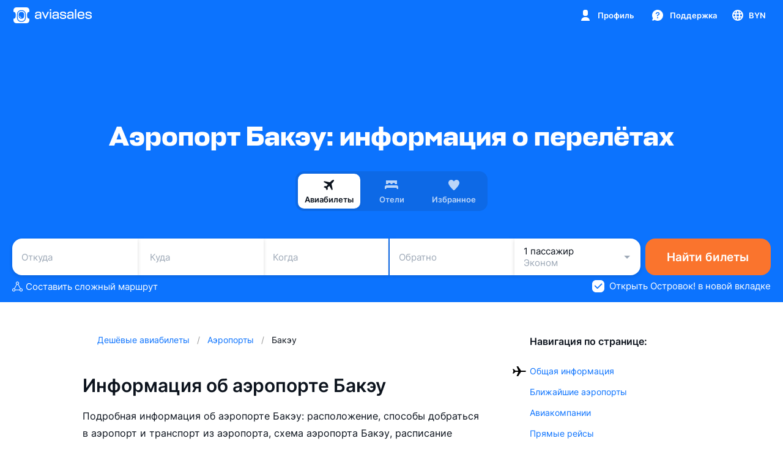

--- FILE ---
content_type: text/javascript; charset=utf-8
request_url: https://static.aviasales.com/selene-static/entrypoint/shared-bcc86d8cf2d4af552a3a68820834a3f41c6977f9.b6692a2aada922f1.min.js
body_size: 1281
content:
"use strict";(self.__LOADABLE_LOADED_CHUNKS__=self.__LOADABLE_LOADED_CHUNKS__||[]).push([["9198"],{79910:function(t,e,r){r.d(e,{m:function(){return d}});var o=r(74848),n=r(96540),s=r(32485),i=r(2704),l=r(94900);r(65315),r(837),r(59023);var a={variables:"s__rPdWc98og3UUeC2f",container:"s__RaXgOMSQDLAm5vY7",dropdown:"s__pBDquRKcBnsMPzu9",arrow:"s__X1VxXCdrwcMQKMgz",content:"s__VIwN437owkg3DXBD",contentWrapper:"s__tliyJOWnasA0hr5m",hideOverflowContent:"s__bi6tJy0ym00a7yEO",arrowWrapper:"s__jFoO4ynHtQD2tt8z",left:"s__LQGMVSr6IIMvj9rQ",right:"s__ZilCSgLyrYAMRVon",top:"s__s3pfdvizKI2vTJzr",bottom:"s__xZ2sGn9yqVET2c6E",bottomLeft:"s__KMP0D5NWRcdmho3Q",bottomRight:"s__wqzfkzvhjR0KY4TY",hideArrow:"s__qoqYSeSYPvAUAd6z"};let d=t=>{var e,r;let{position:d=l.n.BottomLeft,children:c,hideArrow:f,content:_,visible:h,className:u,dropdownClassName:m,contentClassName:v,onClose:w,onOpened:p,extraElement:g,hideOverflowContent:L=!0,testId:x}=t,C=(0,n.useRef)(null),R=(0,n.useRef)(null),y=(0,n.useRef)(null);return e=(0,n.useMemo)(()=>[C,R],[]),r=!!h,(0,n.useEffect)(()=>{let t=t=>{!r||e.filter(t=>t.current).some(e=>e.current.contains(t.target))||document.body.contains(t.target)&&w&&w()};return r&&window.addEventListener("click",t),()=>{r&&window.removeEventListener("click",t)}},[e,r,w]),(0,n.useEffect)(()=>{h&&p?.(y)},[h,p]),(0,o.jsxs)("div",{className:s(a.variables,a.container,u),children:[n.cloneElement(c,{ref:(0,i.P)(c.ref,C)}),g,h&&(0,o.jsxs)("div",{ref:y,className:s(a.dropdown,a[d],m,{[a.hideArrow]:f}),"data-test-id":x??"dropdown",children:[(0,o.jsx)("div",{ref:R,className:s(a.content,v,{[a.hideOverflowContent]:L}),children:(0,o.jsx)("div",{className:a.contentWrapper,children:_})}),(0,o.jsx)("div",{className:a.arrowWrapper,children:(0,o.jsx)("div",{className:a.arrow})})]})]})}},94900:function(t,e,r){var o,n;r.d(e,{n:function(){return o}}),(n=o||(o={})).Top="top",n.Bottom="bottom",n.Left="left",n.Right="right",n.BottomRight="bottomRight",n.BottomLeft="bottomLeft"},89082:function(t,e,r){r.d(e,{C:function(){return s}});var o=r(74848),n=r(96540);let s=(0,n.memo)((0,n.forwardRef)((t,e)=>{let{className:r,...n}=t;return(0,o.jsx)("svg",{xmlns:"http://www.w3.org/2000/svg",width:16,height:16,fill:"currentColor",viewBox:"0 0 16 16","aria-hidden":!0,className:r,"data-test-id":"icon",ref:e,style:{display:"inline-block"},...n,children:(0,o.jsx)("path",{d:"M12 7.5 6.5 2 5.25 3.25 10 8l-4.75 4.75L6.5 14 12 8.5z"})})}));s.displayName="Icon16ControlsChevronRight",s.UIKitCoreIcon=!0,e.default=s},20914:function(t,e,r){r.d(e,{d:function(){return s}});var o=r(74848),n=r(96540);let s=(0,n.memo)((0,n.forwardRef)((t,e)=>{let{className:r,...n}=t;return(0,o.jsx)("svg",{xmlns:"http://www.w3.org/2000/svg",width:16,height:16,fill:"currentColor",viewBox:"0 0 16 16","aria-hidden":!0,className:r,"data-test-id":"icon",ref:e,style:{display:"inline-block"},...n,children:(0,o.jsx)("path",{d:"M8.75 7.25V2h-1.5v5.25H2v1.5h5.25V14h1.5V8.75H14v-1.5z"})})}));s.displayName="Icon16ControlsPlus",s.UIKitCoreIcon=!0,e.default=s}}]);
//# sourceMappingURL=https://private-static.prod.k8s.int.avs.io/selene-source-maps/shared-bcc86d8cf2d4af552a3a68820834a3f41c6977f9.b6692a2aada922f1.min.js.map

--- FILE ---
content_type: text/javascript; charset=utf-8
request_url: https://static.aviasales.com/selene-static/entrypoint/explore/0_header.9d450c046fc474f6.min.js
body_size: 8365
content:
"use strict";(self.__LOADABLE_LOADED_CHUNKS__=self.__LOADABLE_LOADED_CHUNKS__||[]).push([["10744"],{14733:function(e,t,r){r.d(t,{a:function(){return a}});var i=r(64437);function a(e,t){return(0,i.A)(new Date(t),e)}},72785:function(e,t,r){r.d(t,{d:function(){return n}});var i=r(31823);let a=(0,r(4865).createStore)({},{sid:"xu8tonb"}),n=(0,i.Px)({importMetaUrl:"file:///home/jenkins/agent/workspace/selene/client/src/platform/services/classic_widgets/index.ts",api:{outputs:{$props:a}}})},66526:function(e,t,r){r.d(t,{Cb:function(){return n},X3:function(){return m},ZS:function(){return u},aP:function(){return l},ds:function(){return a},fp:function(){return _},jj:function(){return o},r9:function(){return p},uo:function(){return d},w3:function(){return s},zx:function(){return c}});var i=r(29167);let a=(0,i.Record)({su:i.String,ro:i.String.optional(),da:i.String.optional(),vi:i.String.optional(),tv:i.String.optional(),pr:i.String.optional()}),n=(0,i.Record)({iata:i.String,translations:(0,i.Dictionary)(a,i.String)}),o=n,s=(0,i.Record)({city:(0,i.Intersect)(n,(0,i.Record)({timezone:(0,i.Record)({name:i.String,offset:i.Number}).optional()})),image_url:i.String.optional()}),c=n,l=(0,i.Intersect)((0,i.Record)({city:n.nullable()}),n),u=(0,i.Record)({cities:(0,i.Array)(s),airlines:(0,i.Array)(n),airports:(0,i.Array)(l)}),d=(0,i.Record)({translation:a,timezone:(0,i.Record)({name:i.String,offset:i.Number}).optional()}),p=(0,i.Intersect)((0,i.Record)({city_iata:i.String}),d),m=(0,i.Record)({cities:(0,i.Dictionary)(d),airports:(0,i.Dictionary)(p),airlines:(0,i.Dictionary)(d)}),_=(0,i.Record)({cities:(0,i.Dictionary)(d),airports:(0,i.Dictionary)(p),airlines:(0,i.Dictionary)(d),countries:(0,i.Dictionary)(d)})},6923:function(e,t,r){r.d(t,{T6:function(){return i.zx},Hu:function(){return a},ds:function(){return i.ds},U2:function(){return n},zU:function(){return i.jj},FT:function(){return i.X3},xR:function(){return o},E0:function(){return s},$u:function(){return c.$u},Eb:function(){return c.Eb},fS:function(){return c.fS},uH:function(){return i.Cb},DU:function(){return i.ZS},eZ:function(){return c.eZ},uo:function(){return i.uo},Wi:function(){return i.w3},rC:function(){return i.fp},r9:function(){return i.r9},Kl:function(){return i.aP}});var i=r(66526);let a=`
fragment citiesFields on CityInfo {
  city {
    iata
    timezone {
      name
      offset
    }
    translations(filters: {locales: $locales})
  }
}`,n=`
fragment airportsFields on Airport {
  iata
  translations(filters: {locales: $locales})
  city {
    iata
    translations(filters: {locales: $locales})
  }
}`,o=`
fragment airlinesFields on Airline {
  iata
  translations(filters: {locales: $locales})
}`,s=`
fragment countriesFields on Country {
  iata
  translations(filters: {locales: $locales})
}`;var c=r(10476)},10476:function(e,t,r){r.d(t,{$u:function(){return c},Eb:function(){return s},eZ:function(){return n},fS:function(){return o},qE:function(){return l},yi:function(){return u}}),r(65315),r(37089),r(48169);var i=r(38970),a=r.n(i);function n(e,t){var r,i,n,s,l,u,d,p,m;let _,g,f;return{cities:(r=e.cities,_=c(r,t),a()(_,"iata")),airlines:(i=e.airlines,n=t,g=(s=i,l=n,s.map(e=>({airlineId:e.iata,name:e.translations[l]??e.translations.en}))),a()(g,"airlineId")),airports:(u=e.airports,d=t,f=(p=u,m=d,p.map(e=>({...o(e,m),cityIata:e?.city?.iata,cityName:e?.city?.translations[m]??e?.city?.translations.en}))),a()(f,"iata"))}}function o(e,t){return{iata:e.iata,name:e.translations[t]??e.translations.en}}function s(e,t){return e.map(e=>o(e,t))}function c(e,t){return e.map(e=>{let{city:r,image_url:i}=e;return{...o(r,t),timezone:r.timezone?{name:r.timezone.name,offset:r.timezone.offset}:void 0,imageUrl:i}})}function l(e){var t,r,i,a;return{cities:Object.keys(t=e.cities).reduce((e,r)=>{let i=t[r]?.timezone;return e[r]={iata:r,name:t[r].translation,timezone:i?{name:i.name,offset:i.offset}:void 0},e},{}),airlines:Object.keys(r=e.airlines).reduce((e,t)=>(e[t]={airlineId:t,name:r[t].translation},e),{}),airports:(i=e.airports,a=e.cities,Object.keys(i).reduce((e,t)=>{let r=i[t]?.city_iata;return e[t]={cityIata:r,cityName:r?a[r]?.translation:void 0,iata:t,name:i[t]?.translation},e},{}))}}let u=e=>{var t;return{...l(e),countries:Object.keys(t=e.countries).reduce((e,r)=>(e[r]={iata:r,name:t[r].translation},e),{})}}},28239:function(e,t,r){r.d(t,{M4:function(){return d},XY:function(){return h},eY:function(){return g},jD:function(){return m},iy:function(){return c},L9:function(){return p},lP:function(){return _},oo:function(){return S},Qi:function(){return u},rP:function(){return l}});var i=r(29167);let a=(0,i.Record)({duration_seconds:i.Number,country_code:i.String,visa_required:i.Boolean.optional(),night_transfer:i.Boolean.optional(),at:i.String,to:i.String,tags:(0,i.Array)(i.String)}),n=(0,i.Record)({origin:i.String,destination:i.String,local_depart_date:i.String,local_depart_time:i.String,local_arrival_date:i.String,local_arrival_time:i.String,flight_number:i.String,operating_carrier:i.String,aircraft_code:i.String,technical_stops:(0,i.Array)(i.String).optional(),equipment_type:i.String.optional(),duration_seconds:i.Number}),o=(0,i.Record)({transfers:(0,i.Array)(a),flight_legs:(0,i.Array)(n)}),s=(0,i.Union)((0,i.Literal)("ORGANIC"),(0,i.Literal)("EXTERNAL"),(0,i.Literal)("PREDICTED")),c=(0,i.Record)({search_id:i.String.optional(),depart_date:i.String,return_date:i.String.nullable().optional(),value:i.Number,found_at:(0,i.Union)(i.Number,i.String),signature:i.String,ticket_link:i.String,currency:i.String,segments:(0,i.Array)(o),provider:s,with_baggage:i.Boolean,main_airline:i.String.optional(),origin_airport_iata:i.String.optional(),destination_airport_iata:i.String.optional()}),l=c.extend({old_value:i.Number}),u=c.extend({destination_city_iata:i.String,discount:i.Number,number_of_changes:i.Number,duration:i.Number}),d=(0,i.Record)({value:i.Number,currency:i.String}),p=(0,i.Record)({value:i.Number}),m=(0,i.Record)({extensions:(0,i.Record)({code:(0,i.Union)((0,i.Literal)("VALIDATION_FAILED_EMPTY_RESULT_GUARANTEED"))})}),_=`
fragment priceFields on Price {
  depart_date
  return_date
  value
  found_at
  signature
  ticket_link
  currency
  provider
  with_baggage
  search_id
  main_airline
  segments {
    transfers {
      duration_seconds
      country_code
      visa_required
      night_transfer
      at
      to
      tags
    }
    flight_legs {
      origin
      destination
      local_depart_date
      local_depart_time
      local_arrival_date
      local_arrival_time
      flight_number
      operating_carrier
      aircraft_code
      technical_stops
      equipment_type
      duration_seconds
    }
  }
}
`,g=`
fragment hotOfferPriceFields on Price {
  ...priceFields
  discount
  destination_city_iata
  number_of_changes
  duration
}`;r(65315),r(37089),r(14423),r(51721),r(837);var f=r(50014),y=r.n(f),v=r(53145);function h(e){var t;let{price:r,oldPrice:i,priceMultiplier:a=1}=e,n=r.segments.map(e=>({flights:e.flight_legs.map((t,r)=>{let i=e.transfers[r-1]?Math.round(e.transfers[r-1].duration_seconds/60):0,a=(0,v.Im)((0,v.DP)(t.local_arrival_date,t.local_arrival_time)),n=(0,v.Im)((0,v.DP)(t.local_depart_date,t.local_depart_time));return{arrivalAirportIata:t.destination,arrivalDate:t.local_arrival_date,arrivalTime:t.local_arrival_time,localArrivalTimestamp:a,departureAirportIata:t.origin,departureDate:t.local_depart_date,departureTime:t.local_depart_time,localDepartureTimestamp:n,delay:i,duration:t.duration_seconds/60,airlineId:t.operating_carrier,equipment:t.aircraft_code,number:t.flight_number,operatingCarrier:t.operating_carrier,technicalStops:(t.technical_stops??[]).map(e=>({airportCode:e})),transport:t.equipment_type,signature:`${a}:${n}:${t.origin}:${t.destination}`,aircraft:t.aircraft_code,departureTimestamp:0,arrivalTimestamp:0}}),transfers:e.transfers.map(e=>({arrivalAirport:e.at,arrivalAirline:"",cityCode:e.to,countryCode:e.country_code,departureAirport:e.to,departureAirline:"",duration:Math.round(e.duration_seconds/60),recheckBaggage:e.tags.includes("recheck_baggage"),tags:e.tags,visaRules:{required:e.visa_required??!1},nightTransfer:e.night_transfer??!1}))})),o=r.segments.map(e=>y()(e.flight_legs.map(e=>({airlineId:e.operating_carrier,transportType:e.equipment_type})),"airlineId")),s="string"==typeof r.found_at?new Date(r.found_at).getMilliseconds():1e3*r.found_at;return{id:[(t=r).signature,t.found_at,t.value].filter(Boolean).join(""),searchId:r.search_id,signature:r.signature,value:r.value*a,currency:r.currency,ticketLink:r.ticket_link,oldPrice:i?.value?i.value*a:null,departDate:(0,v._U)(r.depart_date)??new Date,returnDate:(0,v._U)(r.return_date),destinationCityIata:void 0!==r.destination_city_iata?r.destination_city_iata:void 0,originAirportIata:r.origin_airport_iata,destinationAirportIata:r.destination_airport_iata,foundAt:s,carriers:o,segments:n,withBaggage:r.with_baggage,mainAirline:r.main_airline}}function S(e,t){return{search_id:e.searchId,sign:e.signature,baggage:e.withBaggage||!1,segments:e.segments.map(e=>({date:e.flights[0]?.departureDate??"",origin_city:t.airports[e.flights[0]?.departureAirportIata??""]?.cityIata??"",destination_city:t.airports[e.flights[e.flights.length-1]?.arrivalAirportIata??""]?.cityIata??""})),price:{value:e.value,currency:e.currency},ticket:{validating_carrier:e.mainAirline??"",segments:e.segments.map(e=>({flights:e.flights.map(e=>{let r=t.airports[e.arrivalAirportIata??""]?.cityIata??"",i=t.airports[e.departureAirportIata??""]?.cityIata??"",a=t.cities[r]?.timezone?.offset??0,n=t.cities[i]?.timezone?.offset??0,o=e.localArrivalTimestamp-60*a,s=e.localDepartureTimestamp-60*n;return{signature:e.signature,aircraft:e.aircraft,arrival:e.arrivalAirportIata,airline_id:e.airlineId,arrival_date:e.arrivalDate,arrival_time:e.arrivalTime,delay:e.delay,departure:e.departureAirportIata,departure_date:e.departureDate,departure_time:e.departureTime,duration:e.duration,equipment:e.equipment,local_arrival_timestamp:e.localArrivalTimestamp,local_departure_timestamp:e.localDepartureTimestamp,arrival_timestamp:o,departure_timestamp:s,number:e.number,operating_carrier:e.operatingCarrier,technical_stops:e.technicalStops.map(e=>({airport_code:e.airportCode})),transport:e.transport}}),transfers:e.transfers}))}}}},65700:function(e,t,r){r.r(t),r.d(t,{HeaderWidget:function(){return tO}});var i,a=r(74848),n=r(81809),o=r(96540),s=r(57726),c=r.n(s),l=r(31823),u=r(4865),d=r(86616),p=r.n(d),m=r(80954),_=r(75502),g=r(85827),f=r(37008),y=r(62521),v=r(35883),h=r(45403),S=r(66144),b=r(5192),A=r(19165),k=r(31121),w=r(98577),x=r(5562),T=r(82961),I=r(68557),$=r(8233),C=r(2726),j=r(3682),D=r(9140),P=r.n(D),z=r(77319),N=r.n(z);let R=P()((e,t)=>{if(p()(e))return{...t,origin:null,origin_airport:null,origin_country:null};let r=e.countryIata??null,i=(0,I.eY)(e)?e.iata:null,a=(0,I.AY)(e)?e.cityIata??e.iata:e.cityIata;return{...t,origin:a??null,origin_airport:i,origin_country:r}}),M=P()((e,t)=>{if((0,I.Uj)(e)){let r=e.countryIata??null,i=(0,I.eY)(e)?e.iata:null,a=(0,I.AY)(e)?e.cityIata??e.iata:e.cityIata;return{...t,destination:a??null,destination_airport:i,destination_country:r,direction_type:"city"}}return{...t,destination:null,destination_airport:null,destination_country:null}}),E=P()((e,t)=>({...t,trip_class:e})),F=P()((e,t)=>({...t,...e})),O=P()((e,t)=>p()(e)?t:{...t,source:e}),U=P()((e,t)=>p()(e)?t:{...t,date_source:e});var q=((i={}).ZeroState="zero_state",i.Direction="direction",i.Country="country",i.PriceMap="world",i.Multiway="multicity",i.Weekends="weekends",i);let{platform:L}=j.o.outputs,{$exploreFilters:B}=g.P.outputs,{resetAnalyticsDirectionSource:H,resetAnalyticsDatesSource:W}=f.z.inputs,{$tripClass:Y,$passengers:Z,$isComplexSearch:G,$origin:K,$destination:X,$isSegmentsInitialDataLoaded:Q,$analyticsDirectionSource:V,segmentsInitialDataIsLoaded:J,datesChanged:ee,$analyticsDatesSource:et,searchModeChanged:er,originChanged:ei,destinationChanged:ea,activeServiceChanged:en,$ariadneDates:eo,$isOneWay:es,flexible:ec,exact:el}=f.z.outputs,{$isExplorePage:eu}=y.K.outputs,{matchPage:ed,pages:ep}=_.T.outputs,{directionScreen:em}=h.n.outputs,{countryScreen:e_}=v.s.outputs,{iAmInCityScreen:eg}=w.f.outputs,{exactPricesResultsScreen:ef}=S.b.outputs,{flexiblePricesResultsScreen:ey}=b.n.outputs,{weekendsPricesResultsScreen:ev}=A.A.outputs,{weekendsScreen:eh}=k.A.outputs,{mainScreen:eS}=x.h.outputs,{createAnalytics:eb}=m.E.inputs,{$mobileView:eA}=$.T.outputs,{mobileViewChanged:ek}=$.T.inputs,ew=ed(ep.MapPage),ex=(0,T.g3)("explore",{name:"screen_analytics",samplingRate:.03}),eT=(0,u.combine)({and:[{isComplexSearch:G,isCountryScreen:e_.$active,isDirectionScreen:em.$active,isExactPricesResultsScreen:ef.$active,isFlexiblePricesResultsScreen:ey.$active,isWeekendsPricesResultsScreen:ev.$active,isWeekendsServiceScreen:eh.$active,isIAmInThisCityScreen:eg.$active,isMapPage:ew.$isOpen,isMainScreen:eS.$active},function(e){let{isComplexSearch:t,isCountryScreen:r,isDirectionScreen:i,isExactPricesResultsScreen:a,isFlexiblePricesResultsScreen:n,isWeekendsPricesResultsScreen:o,isWeekendsServiceScreen:s,isIAmInThisCityScreen:c,isMainScreen:l,isMapPage:u}=e;return t?q.Multiway:u?q.PriceMap:r?q.Country:s?q.Weekends:c||i||a||n||o?q.Direction:l?q.ZeroState:null}],or:{sid:"64imhs4b"}}),eI=(0,u.combine)({and:[K,X,eo,Z,Y,B,V,et,eT,function(e,t,r,i,a,n,o,s,c){let l=N()([U(s),O(o)])({}),u=null;return(c===q.Direction||c===q.ZeroState||c===q.Country||c===q.PriceMap)&&(u={filters:{with_baggage:n?.withBaggage??!1,no_visa_at_transfer:n?.noVisaAtTransfer??!1,direct:n?.direct??!1},dates:r??{},...N()([R(e),M(t),F(i),E(a)])({})}),c===q.Weekends&&(u={origin:(0,I.d1)(e)}),{data:{service:C.Service.Explore},payload:{pageName:"main",userEvent:!1,platform:L,...l,...u}}}],or:{sid:"8uwf32sp"}}),e$=(0,u.sample)({and:[{clock:[ei,ea,en,ee,Z.updates,Y.updates],filter:Q}],or:{sid:"az6fv5yg"}}),eC=(0,u.sample)({and:[{clock:B.updates,filter:Q}],or:{sid:"7dqgwxng"}}),ej=(0,u.merge)([ew.opened,ew.closed],{sid:"9yd18rw8"}),eD=eb(),eP=(0,u.createEvent)({sid:"7xqltf9c"}),ez=(0,u.createEvent)({sid:"a65ixcqf"}),eN=(0,u.createEvent)({sid:"cx1zysfa"}),eR=(0,u.createEvent)({sid:"8gznz11w"}),eM=(0,u.createEvent)({sid:"6dmspoi4"}),eE=(0,u.createEvent)({sid:"7pauubxv"}),eF=(0,u.createEvent)({sid:"vo1rzbx"});(0,u.sample)({and:[{clock:[J,e$,eC,er,ej],source:{category:eT,analytics:eI},filter:(0,u.combine)({and:[eu,eT,(e,t)=>e&&!p()(t)],or:{sid:"99ffqndm"}}),fn:e=>e,target:eP}],or:{sid:"5ubkfnvx"}}),(0,u.split)({and:[{source:eP,match:{zeroState:e=>{let{category:t}=e;return t===q.ZeroState},direction:e=>{let{category:t}=e;return t===q.Direction},country:e=>{let{category:t}=e;return t===q.Country},priceMap:e=>{let{category:t}=e;return t===q.PriceMap},multiway:e=>{let{category:t}=e;return t===q.Multiway},weekends:e=>{let{category:t}=e;return t===q.Weekends}},cases:{zeroState:ez,direction:eN,country:eR,priceMap:eM,multiway:eE,weekends:eF}}],or:{sid:"cdqpi3do"}}),eD("zero_state--screen--opened",{clock:(0,u.sample)({and:[{clock:ez,source:{analytics:eI}}],or:{sid:"ck7u3f1o"}}),data:e=>{let{analytics:t}=e;return t.data},payload:e=>{let{analytics:{payload:{origin:t,trip_class:r,adults:i,children:a,infants:n,dates:o}}}=e;return{origin:t,trip_class:r,adults:i,children:a,infants:n,dates:o}}}),eD("direction--screen--opened",{clock:(0,u.sample)({and:[{clock:eN,source:{analytics:eI}}],or:{sid:"4z2251ne"}}),data:e=>{let{analytics:t}=e;return t.data},payload:e=>{let{analytics:{payload:{origin:t,destination:r,origin_airport:i,destination_airport:a,trip_class:n,adults:o,children:s,infants:c,dates:l,filters:u}}}=e;return{origin:t,destination:r,origin_airport:i,destination_airport:a,adults:o,children:s,infants:c,trip_class:n,filters:u,dates:l}}}),eD("country--screen--opened",{clock:(0,u.sample)({and:[{clock:eR,source:{analytics:eI,destination:X}}],or:{sid:"5rw5zmqi"}}),data:e=>{let{analytics:t}=e;return t.data},payload:e=>{let{destination:t,analytics:{payload:{origin:r,filters:i,trip_class:a,adults:n,children:o,infants:s,dates:c}}}=e;return{origin:r,destination_country:t?.iata??null,dates:c,filters:i,trip_class:a,adults:n,children:o,infants:s}}}),eD("world--screen--opened",{clock:(0,u.sample)({and:[{clock:[eM,ek],source:{analytics:eI,dates:eo,isFlexible:ec.$isActive,isExact:el.$isActive,isOneWay:es,mode:eA}}],or:{sid:"8dgb9tzw"}}),data:e=>{let{analytics:t}=e;return t.data},payload:e=>{let{analytics:t,dates:r,isOneWay:i,isFlexible:a,isExact:n,mode:o}=e,s="";return n?s="exact":a&&(s="flexible_dates"),{...t.payload,..."mobile_web"===t.payload.platform&&{mode:o},dates:r?{...r,period:s,one_way:i}:null}}}),eD("multicity--screen--opened",{clock:eE,data:e=>{let{analytics:t}=e;return t.data},payload:e=>{let{analytics:t}=e;return t.payload}}),eD("weekends--screen--opened",{clock:eF,data:e=>{let{analytics:t}=e;return t.data},payload:e=>{let{analytics:t}=e;return t.payload}}),(0,u.sample)({and:[{clock:eP,target:[H,W]}],or:{sid:"4z739qe4"}}),(0,u.sample)({and:[{clock:ez,source:{origin:K},filter:e=>{let{origin:t}=e;return(0,I.Z4)(t)},fn:e=>{let{origin:t}=e;return{msg:"Zero state screen opened with empty origin",extra:{origin:t}}},target:ex.sendWarningLog}],or:{sid:"bbjqg68d"}}),(0,l.sR)({importMetaUrl:"file:///home/jenkins/agent/workspace/selene/client/src/product/explore/services/analytics/index.ts",api:{}});var eO=r(13452),eU=r(83277),eq=r(32485),eL=r.n(eq);function eB(e){let{children:t,isMainPage:r}=e;return(0,a.jsx)("div",{className:eL()("web-app__page-header-wrap",r&&"main-page"),children:(0,a.jsx)("div",{"data-test-id":"page-header",className:"page-header",children:(0,a.jsx)("div",{className:"page-header__form-set",children:t})})})}var eH=r(64583),eW=r(72785),eY=r(84025),eZ=r(7110),eG=r(3385),eK=r(24952);let eX={az:{az:"Ucuz aviabiletləri burada alırlar",en:"Cheap flights at your fingertips",ru:"Тут покупают дешёвые авиабилеты"},by:{ru:"Тут покупают дешёвые авиабилеты"},ge:{en:"Cheap flights at your fingertips",ka:"იაფ ბილეთებს იყიდი აქ"},kg:{ky:"Арзан авиабилеттерди бул жерден сатып алат",ru:"Тут покупают дешёвые авиабилеты"},kz:{kk:"Арзан ұшақ билеттері осы жерде сатылады",ru:"Тут покупают дешёвые авиабилеты"},ru:{ru:"Тут покупают дешёвые авиабилеты"},uz:{ru:"Тут покупают дешёвые авиабилеты",uz:"Arzon aviachiptalarni bu yerda xarid qilishadi"},tj:{ru:"Тут покупают дешёвые авиабилеты",tg:"Дар ин ҷо чиптаҳои арзонро мехаранд",en:"Cheap flights at your fingertips"},am:{ru:"Тут покупают дешёвые авиабилеты",hy:"Այստեղ գնում են մատչելի ավիատոմսեր"}},{$language:eQ}=eK.E.outputs,{$market:eV}=eG.G.outputs,{$t:eJ}=eZ.K.outputs,e0=(0,u.combine)({and:[eV,eQ,(e,t)=>eX[e]?.[t]??null],or:{sid:"anfkhd7d"}}),e1=(0,u.combine)({and:[e0,eJ,(e,t)=>e??t("service_title:mainPageTitle")],or:{sid:"dhpyt2c1"}}),e3=(0,l.sR)({importMetaUrl:"file:///home/jenkins/agent/workspace/selene/client/src/product/explore/services/feat-seo-plugin-main_page_title_data/index.ts",api:{outputs:{$mainPageTitle:e1,$customMainPageTitle:e0}}}),{$origin:e4,$destination:e8,$isSimpleSearch:e6}=f.z.outputs,{$props:e5}=eW.d.outputs,{$pathname:e2}=eH.j.outputs,{$getPageByPath:e7}=_.T.outputs,{iAmInCityScreen:e9}=w.f.outputs,{weekendsScreen:te}=k.A.outputs,{$mainPageTitle:tt}=e3.outputs,{$promoVisible:tr}=eY.m.outputs,ti=(0,u.combine)({and:[e2,e7,(e,t)=>t(e).name],or:{sid:"9nsxil9c"}}),ta=(0,u.combine)({and:[ti,e=>"main"===e],or:{sid:"4d9wygwz"}}),tn=(0,u.combine)({and:[e5,e=>e["0_header"]??e.selene_title??null],or:{sid:"21ccnlg8"}}),to=(0,u.combine)({and:[tn,ta,tt,(e,t,r)=>{if(t)return r;let i=e?.avia;return i?i.HTMLTitle?i.HTMLTitle:i.mainTitle:null}],or:{sid:"75x46el1"}}),ts=(0,u.combine)({and:[tn,ta,(e,t)=>{if(t)return!1;let r=e?.avia;return!!r&&!!r.HTMLTitle}],or:{sid:"2vlftlh1"}}),tc=(0,u.combine)({and:[tn,ta,(e,t)=>t?"h1":e?.mainTitleTag??"h1"],or:{sid:"4ncsbniz"}}),tl=(0,u.combine)({and:[{pageName:ti,iAmInCityScreenActive:e9.$active,weekendsScreenActive:te.$active,origin:e4,destination:e8,isSimpleSearch:e6},e=>{let{pageName:t,iAmInCityScreenActive:r,weekendsScreenActive:i}=e;return"search"===t||"user_account"===t||!!r||!!i}],or:{sid:"3vxjnru8"}}),tu=(0,eU.E4)({view:function(e){let{title:t,isRawHtmlTitle:r,MainTitleTag:i,isMainPage:n,isCompact:s}=e;return((0,o.useEffect)(()=>{let e=document.querySelector("[data-reduced-page-header]");e&&(e.dataset.reducedPageHeader=JSON.stringify(n))},[n]),null===t||s)?(0,a.jsx)("span",{}):(0,a.jsx)(eB,{isMainPage:n,children:(0,a.jsx)("div",{className:eL()("page-header__titles"),children:r?(0,a.jsx)("div",{dangerouslySetInnerHTML:{__html:t}}):(0,a.jsx)(i,{className:"header__title",dangerouslySetInnerHTML:{__html:t}})})})},bind:{title:to,isRawHtmlTitle:ts,MainTitleTag:tc,isMainPage:ta,isCompact:tl}}),td=(0,l.sR)({importMetaUrl:"file:///home/jenkins/agent/workspace/selene/client/src/product/explore/services/title/index.ts",api:{containers:{SeleneTitleWidgetContainer:tu}}});var tp=r(6502),tm=r(78814);let t_=(0,l.sR)({importMetaUrl:"file:///home/jenkins/agent/workspace/selene/client/src/product/serp_results/services/search_form_dongle/index.ts",api:{containers:{SearchFormDongleContainer:()=>null}}});var tg=r(96356),tf=r(45078),ty=r(32446),tv=r(52067);let{hotTicketsScreen:th}=ty.m.outputs,{$isSmartPricesMobileScreenActive:tS}=tv.B.outputs,{matchPage:tb,pages:tA}=_.T.outputs,tk=(0,u.withFactory)({sid:"b9mrx3s9",fn:()=>(0,tg.A)((0,u.withFactory)({sid:"2wdhlf8l",fn:()=>(0,tf.or)(tb(tA.SeoAirline).$isOpen,tb(tA.SeoAirlines).$isOpen,tb(tA.SeoAirport).$isOpen,tb(tA.SeoAirports).$isOpen,tb(tA.SeoCities).$isOpen,tb(tA.SeoCity).$isOpen,tb(tA.SeoCityCity).$isOpen,tb(tA.SeoCountries).$isOpen,tb(tA.SeoCountry).$isOpen,tb(tA.SeoFlight).$isOpen,tb(tA.SeoFromCity).$isOpen,tb(tA.SeoCityCountry).$isOpen)}))}),tw=tb(tA.SearchPage).$isOpen,tx=tb(tA.GuidesPage).$isOpen,tT=(0,u.withFactory)({sid:"3g45qsrr",fn:()=>(0,tf.or)(th.$active,tS,tx)}),{targetElementDataTarget:tI}=eY.m.outputs,{HotelPromoContainer:t$}=eY.m.containers,tC=[{targetElementDataTarget:tI,placementComponent:t$}];var tj={container:"s__GkNOd0J0D3cppEDs",header:"s__u5w43bTpY9AnlYDh",compactMobileForm:"s___Ih4FphCv9oj087o",mainPage:"s__l_V_9vGK0U9NXGCh",searchPage:"s__OR8p4yupuJU3EiT0"};let{SearchFormDongleContainer:tD}=t_.containers,{$isCompactMobileFormEnabled:tP}=tm.L.outputs,{NavbarContainer:tz}=eO.o.containers,{SeleneTitleWidgetContainer:tN}=td.containers,{FormWithTabsContainer:tR}=tp.m.containers,{useStickyPlacements:tM}=tp.m.inputs,{mainScreen:tE}=x.h.outputs,tF=c().bind(tj);function tO(){let{reducedHeader:e,noFormAndTitle:t,isSearchPage:r,isMainScreen:i,compactMobileForm:s}=(0,n.useUnit)({reducedHeader:tk,noFormAndTitle:tT,isSearchPage:tw,isMainScreen:tE.$active,compactMobileForm:tP}),c=(0,o.useRef)(null),l=tM(c,{placements:tC}),[u,d]=(0,o.useState)(0);return(0,o.useEffect)(()=>{d(1)},[]),(0,a.jsxs)("div",{className:tF(tj.container,{[tj.compactMobileForm]:s,[tj.searchPage]:r,[tj.mainPage]:i}),children:[(0,a.jsx)(tz,{}),!t&&(0,a.jsxs)("div",{className:tj.header,"data-reduced-page-header":e,children:[(0,a.jsx)(tN,{}),(0,a.jsx)(tR,{ref:c,injectedSectionSlot:(0,a.jsx)(tD,{})}),l]})]},u)}},27446:function(e,t,r){r.d(t,{Y:function(){return m}});var i=r(31823),a=r(4865),n=r(25474),o=r(96586),s=r(37008);let{$userSettings:c}=o.D.outputs,{$seatCount:l}=s.z.outputs,u=(0,a.createStore)(null,{sid:"6e43p1ep"}),d=(0,a.combine)({and:[c,u,(e,t)=>t??!!e.use_price_per_passenger],or:{sid:"2lbhci0q"}}),p=(0,a.withFactory)({sid:"33qozdmj",fn:()=>(0,n.g)({filter:d,then:1,other:l})}),m=(0,i.sR)({importMetaUrl:"file:///home/jenkins/agent/workspace/selene/client/src/product/usercom/services/price_multiplier/index.ts",api:{outputs:{$aviaPriceMultiplier:p,$usePricePerPassenger:d}},attachTestApi:()=>{throw Error("Test API is not available in production")}})},54730:function(e,t,r){r.d(t,{Y:function(){return _}});var i=r(74848),a=r(96540),n=r(57726),o=r(32854),s=r(47386),c=r(34764),l=r(30832),u=r(56040),d=r(62793),p=r(88199);let m=n.bind({root:"s__we0nwKYqaFIQFlXd","price-wrapper":"s__FUj2Ni4NBQ51BBWy",price:"s__RUjz_QtHaHIzAau8","previous-price":"s__r7jeftFycHAjcmva",root_layout_small:"s__g1VQzF38U82uwINU",root_layout_normal:"s__Evx35cXhH94BYlY4"}),_=(0,a.memo)(e=>{let{layout:t=p._.Normal,price:r,previousPrice:a,currency:n}=e,_=(0,s.r)("price_short"),g=t===p._.Small?c.f.Title3Bold:c.f.Title2Bold,f=t===p._.Small?l.M.Body1Regular:l.M.Title4Regular,y=o(a)&&a>0,v=_({value:Math.ceil(r),currency:n}),h=_({value:Math.ceil(a??0),currency:n}),S=m("root",`root_layout_${t}`);return(0,i.jsx)("div",{className:S,children:(0,i.jsxs)("div",{className:m("price-wrapper"),children:[(0,i.jsx)(u.f,{type:g,className:m("price"),testId:"price",children:v}),y&&(0,i.jsx)(d.E,{type:f,className:m("previous-price"),testId:"price",children:h})]})})});_.displayName="TicketPreviewPrice"}}]);
//# sourceMappingURL=https://private-static.prod.k8s.int.avs.io/selene-source-maps/explore/0_header.9d450c046fc474f6.min.js.map

--- FILE ---
content_type: text/javascript; charset=utf-8
request_url: https://static.aviasales.com/selene-static/entrypoint/shared-9d426e26393ea5b98508505dda0eaa58be3fcd97.e7455eab53085c95.min.js
body_size: 6212
content:
(self.__LOADABLE_LOADED_CHUNKS__=self.__LOADABLE_LOADED_CHUNKS__||[]).push([["72188"],{86103:function(e,t,a){"use strict";a.d(t,{e:function(){return eq}});var n=a(31823),r=a(4865),o=a(96356),i=a(10968),s=a(17851);a(65315),a(37089);var l=a(59444),c=a(86616),d=a.n(c);a(837),a(48169),a(59023);var u=a(84983),g=a.n(u),p=a(10790),f=a.n(p),m=a(89045);let k={searchId:null,gateId:null,clickId:null,orderSessionId:null},v=e=>{let{createdAt:t}=e,a=Date.now();return(0,m.A)(a,t)>=30},b=(e,t)=>{let a=t[e];return d()(a)?null:a};var h=a(74666),y=a(74427),w=a(29167);let _=w.String,E=(0,w.Record)({gateId:w.Number.nullable(),searchId:w.String.nullable(),clickId:w.String.nullable(),orderSessionId:w.String.nullable()}),x=(0,w.Record)({createdAt:w.Number,params:E}),j=(0,w.Dictionary)(x,_),F=(0,y.xI)("assisted_session_context",{adapter:y.Vq.json({contract:j})}),S=(0,r.createEffect)(()=>F.read(),{sid:"a8fhemkb"}),$=(0,r.createEffect)(e=>F.write(e),{sid:"32lfvwsh"}),q=(0,r.createStore)({},{sid:"71ngu3b6"}),R=(0,r.createStore)(!1,{sid:"4pnyyild"}),P=(0,r.createEvent)({sid:"cdkh7r5c"}),A=(0,r.createEvent)({sid:"8v6kmfwx"}),I=(0,r.createEvent)({sid:"cnqlwwmn"}),z=(0,r.createEvent)({sid:"c06iivkl"}),C=(0,r.createEvent)({sid:"2hkesus7"}),O=(0,r.sample)({and:[{clock:S.doneData,filter:Boolean}],or:{sid:"6cdklcyc"}});(0,r.sample)({and:[{clock:[P,$.done],filter:h.g.outputs.$isClient,target:S}],or:{sid:"423eilbw"}}),(0,r.sample)({and:[{clock:S.doneData,filter:d(),fn:()=>({}),target:$}],or:{sid:"dgsjfchq"}}),(0,r.sample)({and:[{clock:O,target:q}],or:{sid:"25lfqv2s"}}),(0,r.sample)({and:[{clock:O,filter:(0,r.withFactory)({sid:"c2s1373",fn:()=>(0,o.A)(R)}),fn:()=>!0,target:R}],or:{sid:"b98y3czq"}}),(0,r.sample)({and:[{clock:O,filter:e=>Object.values(e).some(v),fn:e=>Object.entries(e).filter(e=>{let[t,a]=e;return!v(a)}).reduce((e,t)=>{let[a,n]=t;return{...e,[a]:n}},{}),target:[$,q]}],or:{sid:"7dq6wotd"}}),(0,r.sample)({and:[{clock:A,source:q,filter:(e,t)=>d()(b(t,e)),fn:(e,t)=>{let a;return a=b(t,e),d()(a)?{...e,[t]:{createdAt:Date.now(),params:k}}:e},target:[$,q,C]}],or:{sid:"b4siubsx"}}),(0,r.sample)({and:[{clock:I,source:q,fn:(e,t)=>{let a,{orderId:n,params:r}=t,o=b(n,e);if(d()(o))return e;let i=(a=o.params,g()(a,r));return{...e,[n]:{...o,params:i}}},target:[$,q]}],or:{sid:"9s4wkjfn"}}),(0,r.sample)({and:[{clock:z,source:q,fn:(e,t)=>((e,t)=>{let a=b(e,t);if(d()(a))return t;let{[e]:n,...r}=t;return r})(t,e),target:[$,q]}],or:{sid:"mc4y9tp"}});let T=(0,r.createStore)(null,{sid:"8fqxz6th"}),D=(0,r.createEvent)({sid:"caoo6xiy"}),B=(0,r.withFactory)({sid:"12gdx1uk",fn:()=>(0,s.Xs)({clock:D,until:R})});(0,r.sample)({and:[{clock:B,target:T}],or:{sid:"a1394v21"}});let U=(0,r.createEvent)({sid:"21j14y8x"}),L=(0,r.combine)({and:[q,T,(e,t)=>{if(d()(t))return null;let a=b(t,e);return d()(a)?null:a.params}],or:{sid:"826szclc"}}),N=(0,r.createEvent)({sid:"bu2hdjf6"}),M=(0,r.createStore)(null,{sid:"7dtuxxi1"}).on(N,()=>(0,l.Ak)()),K=L.map(e=>e?.orderSessionId??null),X=(0,r.combine)({and:[M,K,(e,t)=>t||e],or:{sid:"343pxb4z"}});(0,r.sample)({and:[{clock:N,filter:(0,r.withFactory)({sid:"cdsuxql8",fn:()=>(0,o.A)((0,r.withFactory)({sid:"9d61cvw8",fn:()=>(0,i.I)(M)}))}),fn:()=>(0,l.Ak)(),target:M}],or:{sid:"a2nbmiq5"}});let H=(0,r.createEvent)({sid:"83u44b2j"}),Q=(0,r.withFactory)({sid:"8p8ihr7h",fn:()=>(0,s.Xs)({clock:U,until:(0,r.withFactory)({sid:"5kevpyvb",fn:()=>(0,o.A)((0,r.withFactory)({sid:"9b4w4l4u",fn:()=>(0,i.I)(T)}))})})});(0,r.sample)({and:[{clock:H,target:P}],or:{sid:"bdq5qc2p"}}),(0,r.sample)({and:[{clock:B,filter:Boolean,target:A}],or:{sid:"ecz263i"}}),(0,r.sample)({and:[{clock:Q,source:T,filter:Boolean,fn:(e,t)=>({orderId:e,params:t}),target:I}],or:{sid:"2y9g8ozr"}}),(0,r.sample)({and:[{clock:C,filter:(0,r.withFactory)({sid:"424i2mqn",fn:()=>(0,o.A)(X)}),target:N}],or:{sid:"35jd2ldn"}}),(0,r.sample)({and:[{clock:X,filter:Boolean,fn:e=>({orderSessionId:e}),target:U}],or:{sid:"189vsvnq"}});var W=a(96887),Z=a.n(W),G=a(75502),V=a(80954);let{matchPage:J,pages:Y}=G.T.outputs,ee=J(Y.AssistedPage),et=(0,r.createEvent)({sid:"dfk8jhar"}),ea=(0,r.createEvent)({sid:"4b5strcg"}),en=(0,r.merge)([ea,(0,r.sample)({and:[{clock:et,fn:e=>{let{userEvent:t,...a}=e.payload||{};return{data:{category:e.category,action:e.action,label:e.label,userEvent:e.userEvent},payload:{source:e.source,pageName:e.pageName,...a},fromContext:e.fromContext}}}],or:{sid:"7q31v4ul"}})],{sid:"bas2w7v2"}),er=(0,r.sample)({and:[{clock:en,source:L,filter:ee.$isOpen,fn:(e,t)=>{let{data:a,payload:n={},fromContext:r}=t;if(d()(e)||d()(r))return{data:a,payload:n};let o=f()(r,e);return{data:a,payload:{...n,...o}}}}],or:{sid:"bjdfo11q"}});V.E.inputs.createReporter({payload:{orderId:T,orderSessionId:X,gateId:L.map(e=>e?.gateId??null),clickId:L.map(e=>e?.clickId??null),searchId:L.map(e=>e?.searchId??null)}})({clock:er,data:(e,t)=>({...t.data,...e.data}),payload:(e,t)=>{let{payload:a}=t;return{...a,...Z()(d(),e.payload)}}});var eo=a(40074);let ei={success:"status",loading:"loading",booking:"booking",flow_issue:null,booking_payment:"payment",booking_ssr_two:"ssr",booking_ssr_one:"ssr",booking_seats:"seats",payment_process:"payment_status"},es={success:null,loading:null,booking:null,flow_issue:null,booking_payment:null,booking_ssr_one:"page_one",booking_ssr_two:"page_two",booking_seats:null,payment_process:null},{$currentPage:el}=eo.E.outputs,ec=el.map(e=>e?ei[e]:null),ed=el.map(e=>e?es[e]:null);var eu=a(55250),eg=a(36718),ep=a(79004),ef=a(48060);let{matchPage:em,pages:ek}=G.T.outputs,ev=em(ek.AssistedPage),{$isClient:eb}=h.g.outputs,{bookingRouteOpened:eh}=eo.E.outputs,ey=(0,r.withFactory)({sid:"5o88e8el",fn:()=>(0,eu.O)(eh)}),ew=(0,r.createStore)(!1,{sid:"94miyhnd"}),e_=(0,r.createEvent)({sid:"bl4tvg33"}),eE=(0,r.createEvent)({sid:"cws03xn4"}),ex=(0,r.createEvent)({sid:"6gznomzp"}),ej=(0,r.createEvent)({sid:"8o3q9hvh"}),eF=(0,r.createEvent)({sid:"8dk37pxv"}),eS=(0,r.withFactory)({sid:"31415v0y",fn:()=>(0,eg.c)(eF,2e3)}),e$=(0,r.createEffect)(()=>{let e=(0,r.scopeBind)(e_),t=(0,r.scopeBind)(eE);window.addEventListener("visibilitychange",()=>{e(document.visibilityState)}),window.addEventListener("beforeunload",()=>{t()})},{sid:"8io660tj"});(0,r.sample)({and:[{clock:H,filter:(0,r.withFactory)({sid:"40fv1v7w",fn:()=>(0,ep.U)(eb,ev.$isOpen)}),target:e$}],or:{sid:"84grngp0"}}),(0,r.sample)({and:[{clock:ey,filter:eb,fn:e=>({data:{category:"assisted",label:"tab",action:"active",userEvent:!0},payload:{page_name:ei[e]}}),target:ea}],or:{sid:"87xbhivz"}}),(0,r.withFactory)({sid:"60rb32bm",fn:()=>(0,ef.u)({source:e_,if:e=>"visible"===e,then:ex,else:ej})}),(0,r.sample)({and:[{clock:ex,source:ec,fn:e=>({data:{category:"assisted",label:"tab",action:"active",userEvent:!0},payload:{page_name:e}}),target:ea}],or:{sid:"18su9120"}}),(0,r.sample)({and:[{clock:ej,source:ec,target:eF}],or:{sid:"dljxniad"}}),(0,r.sample)({and:[{clock:eE,fn:()=>!0,target:ew}],or:{sid:"a61rfhsc"}}),(0,r.sample)({and:[{clock:eS,filter:(0,r.withFactory)({sid:"bj6mqi8u",fn:()=>(0,o.A)(ew)}),fn:e=>({data:{category:"assisted",label:"tab",action:"inactive",userEvent:!0},payload:{page_name:e}}),target:ea}],or:{sid:"nlkmqdg"}}),(0,r.sample)({and:[{clock:eE,source:ec,fn:e=>({data:{category:"assisted",label:"tab",action:"closed",userEvent:!0},payload:{page_name:e}}),target:ea}],or:{sid:"2aw9vsaj"}});let eq=(0,n.sR)({importMetaUrl:"file:///home/jenkins/agent/workspace/selene/client/src/product/assisted/services/analytics/index.ts",lifecycle:{start:H},api:{inputs:{fillOrderId:D,send:ea,updateContextParams:U,sendEventFromWidget:et,setOrderSessionId:N},outputs:{$sessionId:X,$analyticsPage:ec,$analyticsSsrPage:ed}}})},45712:function(e,t,a){"use strict";a.d(t,{Z:function(){return p}});var n=a(31823),r=a(4865),o=a(7110),i=a(74666);a(65315),a(37089);var s=a(64437);let{translated:l}=o.K.outputs,{$isClient:c}=i.g.outputs,d=(0,r.createEvent)({sid:"550lag51"}),u=(0,r.createStore)("",{sid:"3nnolkek"}),g=(0,r.createEvent)({sid:"5mdo1fne"});(0,r.sample)({and:[{clock:d,source:l("service_assisted_document_title:documentTitle"),filter:c,target:u}],or:{sid:"38h4fa3f"}}),(0,r.sample)({and:[{clock:g,source:u,fn:(e,t)=>{if(!t)return e;let a=(e=>{if(0===e.length)return null;let t=e.map(e=>{let{departure:t}=e.flight[0],{arrival:a}=e.flight[e.flight.length-1];return{departure:t,arrival:a}}),a=t[0].departure,n=t[0].arrival,r=t[1]?.departure??"",o=t[1]?.arrival??"";return 1===t.length?`${a}→${n}`:2===t.length&&a===o&&r===n?`${a}⇄${n}`:t.map(e=>`${e.departure}-${e.arrival}`).join(", ")})(t.segment),n=(e=>{if(0===e.length)return null;let t=new Date(1e3*e[0].flight[0].departureTimestamp),a=e[e.length-1],n=new Date(1e3*a.flight[a.flight.length-1].arrivalTimestamp);return`${(0,s.A)(t,"dd.MM")}-${(0,s.A)(n,"dd.MM")}`})(t.segment);return a&&n?`${e} ${a}, ${n}`:e},target:u}],or:{sid:"63azht5j"}});let p=(0,n.sR)({importMetaUrl:"file:///home/jenkins/agent/workspace/selene/client/src/product/assisted/services/document_title/index.ts",api:{inputs:{updateTitle:g},outputs:{$documentTitle:u}},lifecycle:{start:d}})},19641:function(e,t,a){"use strict";a.d(t,{K:function(){return g}});var n=a(31823),r=a(4865),o=a(54623);let{createLogger:i}=a(18531).O.inputs,{critical:s,error:l,warning:c,info:d,captureContractError:u}=(0,r.withFactory)({sid:"cb0zrrqq",fn:()=>(0,o.l)(i,{team:"assisted"})}),g=(0,n.sR)({importMetaUrl:"file:///home/jenkins/agent/workspace/selene/client/src/product/assisted/services/logger/index.ts",api:{inputs:{critical:s,error:l,info:d,warning:c,captureContractError:u}}})},40074:function(e,t,a){"use strict";a.d(t,{E:function(){return eT}});var n=a(31823);a(65315),a(22416),a(81071),a(92714),a(55885);var r=a(96887),o=a.n(r),i=a(86616),s=a.n(i),l=a(86646),c=a.n(l),d=a(4865),u=a(44282),g=a(57463),p=a(96356),f=a(64583),m=a(17851),k=a(19641),v=a(52655),b=a(3385),h=a(68631);let{$documentTitle:y}=a(45712).Z.outputs,w=(0,d.combine)({and:[b.G.outputs.$market,e=>"ru"===e],or:{sid:"cj9m8213"}}),_=(0,h.un)({path:"/booking",name:"booking",team:"booking",documentTitle:y,beforeOpen:[{check:w}]}),E=(0,h.un)({path:"/ssr_one",parent:_,name:"booking_ssr_one",team:"booking",documentTitle:y}),x=(0,h.un)({path:"/ssr_two",parent:_,name:"booking_ssr_two",team:"booking",documentTitle:y}),j=(0,h.un)({path:"/seats",parent:_,name:"booking_seats",team:"booking",documentTitle:y}),F=(0,h.un)({path:"/payment",parent:_,name:"booking_payment",team:"booking",documentTitle:y}),S={booking:_,booking_ssr_one:E,booking_ssr_two:x,booking_seats:j,booking_payment:F},$=["booking","booking_ssr_one","booking_ssr_two","booking_seats","booking_payment"],q=["loading","success","payment_process","flow_issue"];class R extends Error{constructor(e,t,a){super(e),this.name="AppError",this.payload={cause:t,data:a},Error.captureStackTrace&&Error.captureStackTrace(this,R)}}class P extends R{constructor(e,t){super("Booking navigation error",e,t),this.name="BookingNavigationError"}}let A=e=>!(!e||$.includes(e))&&q.includes(e),{error:I}=k.K.inputs,z=(0,d.createEffect)(e=>{let{currentRoute:t,nextRoute:a,navigationConfig:n}=e;if(a&&n[a])return a;let r=n[t];if(!r)return null;let o=r.nextRoute;if(!o)return null;if(o&&!n[o])throw new P("Next route is not available in navigation config",e);return o},{sid:"8c03lli1"}),C=(0,d.createEffect)(async e=>{let{res:t,err:a}=(e=>{let{navigationConfig:t,currentRoute:a}=e,n=(e,t)=>({res:null,err:new P(e,t)});return t?a?{res:{navigationConfig:t,currentRoute:a},err:null}:n("Cannot find current route to redirect",e):n("Navigation config is not set",e)})({navigationConfig:e.navigationConfig,currentRoute:e.currentRoute});if(null!==a)throw a;let{currentRoute:n}=t,r={...t,nextRoute:e.nextRoute},o=await z(r);if(null===o)return void I(new P("Staying on current route since next is not find",r));if(n===o)return;let i=S?.[o]?.open??null;if(!i)throw new P("Open event not found for route",e);await i([{},{keepQuery:!0}])},{sid:"dx02rxyj"}),O=(0,d.createEffect)(e=>{if(0===e.length)throw new P("Cannot setup navigation config with empty steps array",{steps:e});let t={};return e.forEach((a,n)=>{if(!$.includes(a))throw new P("Invalid booking route received while setting up navigation config",{steps:e});let r=e[n+1]??null;t[a]={name:a,nextRoute:r}}),t},{sid:"9ohzmajb"});var T=a(55250),D=a(58494);let B=(0,d.createEvent)({sid:"4xyhq4wj"}),U=(0,d.createEvent)({sid:"nqjqgxe"}),L=(0,d.createStore)(!1,{sid:"5rn5h8cj"});(0,d.sample)({and:[{clock:(0,d.withFactory)({sid:"7468g9ny",fn:()=>(0,T.O)(B)}),fn:()=>!0,target:L}],or:{sid:"be5i2dan"}}),(0,d.withFactory)({sid:"amt3819o",fn:()=>(0,D.c)({clock:U,target:L})});let{replaceQueryParams:N}=f.j.inputs,{error:M}=k.K.inputs,{scrollToTop:K}=v.W.inputs,X=(0,d.createEvent)({sid:"426xwwez"}),H=(0,d.createEvent)({sid:"65bcut24"}),Q=(0,d.createEvent)({sid:"8i92zv3j"}),W=(0,d.createEvent)({sid:"9moixayp"}),Z=(0,d.createEvent)({sid:"9ornf7bh"}),G=(0,d.createEvent)({sid:"3d9mpovb"}),V=(0,d.createEvent)({sid:"9rtpb7gx"}),J=(0,d.createEvent)({sid:"onv7if3"}),Y=(0,d.createEvent)({sid:"1unsw3r7"}),ee=(0,d.createEvent)({sid:"dxuq6zro"}),et=(0,d.createEvent)({sid:"6m5abtyj"}),ea=(0,d.createEvent)({sid:"bob220ol"}),en=(0,d.createStore)(null,{sid:"16e2y3rr"}),er=(0,d.withFactory)({sid:"1vj2sa9f",fn:()=>(0,u.k)(en)}),eo=(0,d.createStore)("loading",{sid:"aq8pqcnx"}),ei=(0,d.createStore)(null,{sid:"4hlp9dqr"}),es=(0,d.combine)({and:[en,eo,(e,t)=>t??e],or:{sid:"47tf2dmx"}}),el=(0,d.withFactory)({sid:"3biukdeb",fn:()=>(0,u.k)(es)}),ec=(0,d.combine)({and:[en,ei,(e,t)=>e?t?.[e]?.nextRoute??null:null],or:{sid:"41bcfvb6"}}),ed=(0,d.combine)({and:[{currentPage:es,previousPage:el,nextRoute:ec}],or:{sid:"d426epas"}}),eu=(0,d.withFactory)({sid:"6qdg479z",fn:()=>(0,g.P)({source:ed,clock:ea})});Object.entries(S).forEach(e=>{let[t,a]=e;(0,d.sample)({and:[{clock:a.openedOnClient,fn:()=>t,target:X}],or:{sid:"h99kbv9"}}),(0,d.sample)({and:[{clock:a.closed,fn:()=>t,target:H}],or:{sid:"csuclo4l"}}),(0,d.sample)({and:[{clock:a.$exactMatch,filter:Boolean,fn:()=>t,target:[en,Q]}],or:{sid:"5ax8a96a"}}),(0,d.sample)({and:[{clock:a.$exactMatch,filter:e=>!e,fn:()=>t,target:W}],or:{sid:"cnl00z27"}})});let eg=(0,d.sample)({and:[{clock:ei,source:en,filter:(e,t)=>!!(t&&e&&!t[e])}],or:{sid:"9byyc2gl"}});(0,d.sample)({and:[{clock:G,fn:e=>{let{page:t}=e;return t},target:V}],or:{sid:"1vk24n6k"}});let ep=(0,d.sample)({and:[{clock:V,filter:e=>!A(e)}],or:{sid:"3itzl6du"}}),ef=(0,d.sample)({and:[{clock:V,filter:A}],or:{sid:"4p2y1mos"}});(0,d.sample)({and:[{clock:G,filter:e=>{let{page:t,source:a}=e;return"flow_issue"===t&&"init"===a},target:B}],or:{sid:"3m8vad70"}}),(0,d.sample)({and:[{clock:Y,target:O}],or:{sid:"8zjbuxdx"}}),(0,d.sample)({and:[{clock:O.doneData,target:ei}],or:{sid:"1ei1xk39"}});let em=(0,d.withFactory)({sid:"3yh6irrh",fn:()=>(0,m.Xs)({clock:ep,until:(0,d.withFactory)({sid:"dnmvnmoq",fn:()=>(0,p.A)(O.pending)})})}),ek=(0,d.withFactory)({sid:"4orfe37d",fn:()=>(0,m.Xs)({clock:Z,until:(0,d.withFactory)({sid:"a0xzj86h",fn:()=>(0,p.A)(O.pending)})})});(0,d.sample)({and:[{clock:ek,source:{navigationConfig:ei,currentRoute:en},fn:e=>{let{navigationConfig:t,currentRoute:a}=e,n=null;return a&&(n=t?.[a]?.nextRoute??null),{currentRoute:a,nextRoute:n,navigationConfig:t}},target:[C,ea]}],or:{sid:"8ljppqu8"}}),(0,d.sample)({and:[{clock:em,source:{navigationConfig:ei,currentRoute:en},fn:(e,t)=>{let{currentRoute:a,navigationConfig:n}=e;return{currentRoute:a,nextRoute:t,navigationConfig:n}},target:[C,ea]}],or:{sid:"6fkrkzpb"}}),(0,d.sample)({and:[{clock:ef,target:ea}],or:{sid:"b0hc22ls"}}),(0,d.sample)({and:[{clock:ef,target:eo}],or:{sid:"5lqyxi93"}}),(0,d.sample)({and:[{clock:em,source:L,filter:(0,d.withFactory)({sid:"bo8wdg5f",fn:()=>(0,p.A)(L)}),fn:()=>null,target:eo}],or:{sid:"cxo3mo3w"}}),(0,d.sample)({and:[{clock:ee,fn:()=>null,target:eo}],or:{sid:"72om96qj"}}),(0,d.sample)({and:[{clock:em,target:U}],or:{sid:"cmjgfdpz"}}),(0,d.sample)({and:[{clock:C.done,target:K}],or:{sid:"5n68iqp5"}}),(0,d.sample)({and:[{clock:J,filter:e=>{let{orderId:t}=e;return!!t},fn:e=>{let{orderId:t,partnerName:a}=e;return{search:new URLSearchParams(o()(c())({partner:a,order_id:t}))}},target:N}],or:{sid:"dr075b5f"}}),(0,d.sample)({and:[{clock:X,source:ei,filter:(e,t)=>"booking"!==t&&!e,fn:()=>[{},{keepQuery:!0}],target:S.booking.open}],or:{sid:"ac0fpjtp"}}),(0,d.sample)({and:[{clock:eg,fn:()=>"booking",target:V}],or:{sid:"5iaxcqv8"}}),(0,d.sample)({and:[{clock:[C.fail,O.fail],fn:e=>{let{error:t}=e;return t instanceof P?t:{message:t.message}},target:[M,et]}],or:{sid:"3ukg7odc"}}),(0,d.sample)({and:[{clock:eg,source:{currentRoute:en,navigationConfig:ei},fn:e=>{let{currentRoute:t,navigationConfig:a}=e;return new P("Current route removed from config",{currentRoute:t,navigationConfig:a})},target:M}],or:{sid:"bu8c87wn"}}),(0,d.sample)({and:[{clock:J,source:ei,filter:(e,t)=>{let{orderId:a}=t;return!a},fn:(e,t)=>new P("Can't set route without orderId",{navigationConfig:e,normalizeUrlParams:t}),target:[M,et]}],or:{sid:"c6u6rrra"}}),(0,d.sample)({and:[{clock:G,source:{currentRoute:en,navigationConfig:ei,previousRoute:er},filter:(e,t)=>s()(t),fn:e=>new P("Target route is undefined",{...e}),target:M}],or:{sid:"55z0gjoi"}}),a(37089);var ev=a(31170),eb=a(54623);let{error:eh}=k.K.inputs,ey=(0,d.createEvent)({sid:"a77obafp"}),ew=$.map(e=>S[e].preload),e_=$.map(e=>S[e].preload.done),eE=$.map(e=>S[e].preload.fail),ex=(0,d.withFactory)({sid:"d4lcs0at",fn:()=>(0,ev.j)(e_)}),ej=(0,d.merge)(eE,{sid:"6lb3krnv"}),{$enabled:eF,turnOn:eS,turnOff:e$}=(0,d.withFactory)({sid:"6y8dpra",fn:()=>(0,eb.l)(m.zD,!0)});(0,d.sample)({and:[{clock:[ex,ej],target:eS}],or:{sid:"4aigwg9k"}}),(0,d.sample)({and:[{clock:(0,d.withFactory)({sid:"1rpcqm56",fn:()=>(0,T.O)(X)}),source:ei,filter:e=>!e,target:[...ew,e$]}],or:{sid:"8crtfy58"}}),(0,d.sample)({and:[{clock:ey,fn:()=>new P("Routes preload takes too long"),target:eh}],or:{sid:"72vfkbbt"}}),(0,d.sample)({and:[{clock:eE,fn:e=>{let{error:t}=e;return t},target:eh}],or:{sid:"c7f9ucjl"}});var eq=a(79004),eR=a(57690);let eP=es.map(e=>e&&A(e)),eA=(0,d.withFactory)({sid:"8hxl7769",fn:()=>(0,eq.U)((0,d.withFactory)({sid:"2497kcrg",fn:()=>(0,eR.a)(en,"booking")}),(0,d.withFactory)({sid:"39oocfrd",fn:()=>(0,p.A)(eP)}))}),eI=(0,d.withFactory)({sid:"obgs0k9",fn:()=>(0,eq.U)((0,d.withFactory)({sid:"1hdabv3a",fn:()=>(0,eR.a)(en,"booking_payment")}),(0,d.withFactory)({sid:"dh0tcc1t",fn:()=>(0,p.A)(eP)}))}),ez=(0,d.withFactory)({sid:"8j97em2b",fn:()=>(0,eq.U)((0,d.withFactory)({sid:"e03oyfw6",fn:()=>(0,eR.a)(en,"booking_seats")}),(0,d.withFactory)({sid:"by26grlh",fn:()=>(0,p.A)(eP)}))}),eC=(0,d.withFactory)({sid:"5pbt2u8",fn:()=>(0,eq.U)(eP,(0,d.withFactory)({sid:"dj9oe496",fn:()=>(0,eR.a)(es,"loading")}))}),eO=(0,d.combine)({and:[ei,en,(e,t)=>e&&t&&e[t]?.nextRoute==="booking_payment"],or:{sid:"7em9dxdv"}}),eT=(0,n.sR)({importMetaUrl:"file:///home/jenkins/agent/workspace/selene/client/src/product/assisted/services/navigation/index.ts",api:{inputs:{navigateNextRoute:Z,navigateTo:G,normalizeBookingUrl:J,setupNavigationConfig:Y,routesPreloadDelayed:ey,resetStatusPage:ee},outputs:{$currentRoute:en,$currentStatusPage:eo,$currentPage:es,$previousPage:el,$previousRoute:er,$navigationConfig:ei,navigationFailed:et,bookingRouteOpened:X,$routesPreloadsCompleted:eF,$isPageBeforePayment:eO,routes:{bookingPageRoute:_,bookingSsrPageOneRoute:E,bookingSsrPageTwoRoute:x,bookingSeatsPageRoute:j,bookingPaymentPageRoute:F},bookingRoutes:$,$isBookingPage:eA,$isPaymentPage:eI,$isSeatsPage:ez,$isStatusPage:eP,$isLoadingPage:eC,$analyticsSnapshot:eu}},attachTestApi:()=>{throw Error("Test API is not available in production")}})},85175:function(e,t,a){var n=a(79920)("snakeCase",a(4124),a(96493));n.placeholder=a(2874),e.exports=n},4124:function(e,t,a){e.exports=a(45539)(function(e,t,a){return e+(a?"_":"")+t.toLowerCase()})}}]);
//# sourceMappingURL=https://private-static.prod.k8s.int.avs.io/selene-source-maps/shared-9d426e26393ea5b98508505dda0eaa58be3fcd97.e7455eab53085c95.min.js.map

--- FILE ---
content_type: text/javascript; charset=utf-8
request_url: https://static.aviasales.com/selene-static/entrypoint/web_platform/third_party_scripts.f4ed1bfcc8416a10.min.js
body_size: 2721
content:
"use strict";(self.__LOADABLE_LOADED_CHUNKS__=self.__LOADABLE_LOADED_CHUNKS__||[]).push([["68290"],{24030:function(e,t,a){a.d(t,{l:function(){return H}});var r=a(31823),s=a(74848),n=a(96540),i=a(81809),d=a(14846);a(88238),a(34536),a(16257),a(20152),a(44711),a(72108),a(77030);let o=new Set,l=e=>((0,n.useEffect)(()=>{(e=>{let{id:t,src:a,async:r=!1,children:s,onLoad:n,onError:i,testId:d}=e,l=t||a;if(l&&o.has(l))return;let c=document.createElement("script");c.async=r,d&&c.setAttribute("data-test-id",d),o.add(l),n&&(c.onload=n),i&&(c.onerror=i),s?"string"==typeof s?c.textContent=s:Array.isArray(s)?c.textContent=s.join(""):c.textContent="":a&&(c.src=a),document.body.appendChild(c)})(e)},[e]),null),c=e=>{let{id:t,onLoad:a}=e,[r,i]=(0,n.useState)(!1);return(0,n.useEffect)(()=>{r||(a(),i(!0))},[a,r]),t?(0,s.jsx)(l,{id:`clarity-${t}`,children:`
    (function(c,l,a,r,i,t,y){
      c[a]=c[a]||function(){(c[a].q=c[a].q||[]).push(arguments)};
      t=l.createElement(r);t.async=1;t.src="https://www.clarity.ms/tag/"+i;
      y=l.getElementsByTagName(r)[0];y.parentNode.insertBefore(t,y);
  })(window, document, "clarity", "script", "${t}");`}):null},p=()=>(0,s.jsx)(l,{src:"https://securepubads.g.doubleclick.net/tag/js/gpt.js",testId:"double-click-script",async:!0}),u=e=>{let{id:t}=e;return t?(0,s.jsx)(l,{id:t,testId:"gtm-script",children:`
        (function(w,d,s,l,i){w[l]=w[l]||[];w[l].push({'gtm.start':new Date().getTime(),event:'gtm.js'});var f=d.getElementsByTagName(s)[0],j=d.createElement(s),dl=l!='dataLayer'?'&l='+l:'';j.async=true;j.src='https://www.googletagmanager.com/gtm.js?id='+i+dl;f.parentNode.insertBefore(j,f);})(window,document,'script','dataLayer','${t}');
      `}):null},m=e=>{let{onLoad:t,onError:a}=e;return(0,s.jsxs)(s.Fragment,{children:[(0,s.jsx)(l,{src:"https://yandex.ru/ads/system/header-bidding.js",testId:"yandex-script"}),(0,s.jsx)(l,{id:"YaHeaderBiddingSettings",testId:"yandex-script",children:`
        var adfoxBiddersMap = {
          "betweenDigital": "1826909",
          "mediasniper": "2415603",
          "myTarget": "1826920",
          "adriver": "3158413",
          "buzzoola": "2407563",
          "sape": "2424309"
        };
        var serpAdUnits = [
          {
            code: 'adfox_16345537258516348',
            sizes: [[160, 600]],
            bids: [
              { bidder: 'betweenDigital', params: { placementId: '4489418' } },
              { bidder: 'myTarget', params: { placementId: '997846' } },
              { bidder: 'adriver', params: { placementId: '115:aviasales_160x600' } },
              { bidder: 'criteo', params: { placementId: '1633971' } },
              { bidder: 'buzzoola', params: { placementId: '1246244' } },
              { bidder: 'mediasniper', params: { placementId: '850001' } },
              { bidder: 'sape', params: { placementId: '849187' } },
            ],
          },
        ];
        var userTimeout = 1000;
        window.YaHeaderBiddingSettings = {
          biddersMap: adfoxBiddersMap,
          adUnits: [],
          timeout: userTimeout,
        };
      `}),(0,s.jsx)(l,{id:"yaContextCb",testId:"yandex-script",children:`
        window.Ya || (window.Ya = {}); window.yaContextCb = window.yaContextCb || []; window.Ya.adfoxCode || (window.Ya.adfoxCode = {}); window.Ya.adfoxCode.hbCallbacks || (window.Ya.adfoxCode.hbCallbacks = []);
      `}),(0,s.jsx)(l,{src:"https://yandex.ru/ads/system/context.js",testId:"yandex-script",onLoad:t,onError:a})]})};var y=a(4865),g=a(57802),x=a(3385),f=a(47009),w=a(64583),C=a(75502);let[h,b]=(0,y.withFactory)({sid:"9qeh6ntp",fn:()=>(0,f.f)((0,y.combine)({and:[w.j.outputs.$pathname,C.T.outputs.$getPageByPath,(e,t)=>t(e).name],or:{sid:"dvllsq2v"}}))}),T="ku094fpf3q",j="pytme15vcp",_={faq:null,search:{__:T},hotel:{__:j},hotels:{__:j},hotels_main:{__:j},booking:{__:"jhn2ukl3vu"}},S=(0,y.combine)({and:[{market:x.G.outputs.$market,pageName:h},e=>{let{market:t,pageName:a}=e,r=_[a];return r&&(0,g.wJ)(t,r)||null}],or:{sid:"7liu908w"}});var v=a(74666),M=a(30985);let k=(0,y.combine)({and:[{isGdprCountry:M.$.outputs.$isGdprCountry,isMarketingCookieAccepted:M.$.outputs.$isMarketingCookieAccepted,isServer:v.g.outputs.$isServer},e=>{let{isGdprCountry:t,isMarketingCookieAccepted:a,isServer:r}=e;return!r&&!(t&&!a)}],or:{sid:"a1e9597e"}}),G=(0,y.createStore)(!1,{sid:"7869p5rg"}),E=(0,y.createStore)(!1,{sid:"16lq0aeg"}),L=(0,y.createStore)(!1,{sid:"1kqdh6ns"}),A=(0,y.createEvent)({sid:"dde9p1a4"}),N=(0,y.createEvent)({sid:"602ly4vg"}),$=(0,y.createEvent)({sid:"2qoczwbo"});(0,y.sample)({and:[{clock:$,fn:()=>!0,target:L}],or:{sid:"bcmv071m"}}),(0,y.sample)({and:[{clock:A,fn:()=>!0,target:G}],or:{sid:"3cckhlqa"}}),(0,y.sample)({and:[{clock:N,fn:()=>!0,target:E}],or:{sid:"1zavfro2"}});let B=(0,n.memo)(()=>{let{clarityId:e,clarityScriptLoadedEvent:t}=(0,i.useUnit)({clarityId:S,clarityScriptLoadedEvent:$});return(0,s.jsx)(c,{id:e,onLoad:t})});B.displayName="ClarityContainer",a(65315),a(37089);let I="GTM-TXJBDTL",D="GTM-5JQKFMG",P={az:["GTM-N9B83C7",I],by:["GTM-NCGM2QX",I],fr:["GTM-NZLLX2T"],ge:["GTM-K7PT3S6"],gr:["GTM-P3FZHX4"],kg:["GTM-NXBP99J",I],kz:["GTM-PS9785G",I],ro:["GTM-PZCCS5R"],ru:[D,"GTM-5KVV",I],tj:["GTM-M9CNV2S",I],ua:["GTM-MDDBVJ5",I],us:["GTM-KVHZDNF"],uz:["GTM-TCC6VSW",I],am:["GTM-NMLW3QML"]},q={[D]:new Set(["walks","faq"]),[I]:new Set(["seo","walks","faq"])};a(837);let z=(0,y.combine)({and:[{market:x.G.outputs.$market,pageName:h},e=>{let{market:t,pageName:a}=e,r=(0,g.wJ)(t,P);return r?r.filter(e=>!(q[e]&&q[e].has(a))):[]}],or:{sid:"27mojdzj"}}),U=(0,n.memo)(()=>{let e=(0,i.useUnit)(z);return(0,s.jsx)(s.Fragment,{children:e.map(e=>(0,s.jsx)(u,{id:e},e))})});U.displayName="GTMContainer";let Y=(0,n.memo)(()=>{let{adfoxContextScriptLoadedEvent:e,adfoxContextScriptErrorEvent:t}=(0,i.useUnit)({adfoxContextScriptLoadedEvent:A,adfoxContextScriptErrorEvent:N});return(0,s.jsx)(m,{onLoad:e,onError:t})});Y.displayName="YandexAdsContainer";let F=(0,n.memo)(()=>{let[e,t]=(0,n.useState)(!1),{isAnyThirdPartyScriptAvailable:a}=(0,i.useUnit)({isAnyThirdPartyScriptAvailable:k});return((0,n.useEffect)(()=>{a&&(0,d.Lk)({name:"third_party_scripts_started"},()=>{setTimeout(()=>{t(!0)},1e3)})},[a]),a&&e)?(0,s.jsxs)(s.Fragment,{children:[(0,s.jsx)(U,{}),(0,s.jsx)(Y,{}),(0,s.jsx)(p,{}),(0,s.jsx)(B,{})]}):null});F.displayName="ThirdPartyScriptsContainer";let H=(0,r.Px)({importMetaUrl:"file:///home/jenkins/agent/workspace/selene/client/src/product/web_platform/services/third_party_scripts/index.ts",api:{containers:{ThirdPartyScriptsContainer:F,ClarityContainer:B},outputs:{$isAnyThirdPartyScriptAvailable:k,$isAdfoxContextScriptLoaded:G,$isAdfoxContextScriptError:E,$isClarityScriptLoaded:L}}})},91278:function(e,t,a){a.r(t),a.d(t,{ThirdPartyScriptsWidget:function(){return r}});let{ThirdPartyScriptsContainer:r}=a(24030).l.containers}}]);
//# sourceMappingURL=https://private-static.prod.k8s.int.avs.io/selene-source-maps/web_platform/third_party_scripts.f4ed1bfcc8416a10.min.js.map

--- FILE ---
content_type: text/javascript; charset=utf-8
request_url: https://static.aviasales.com/selene-static/entrypoint/shared-39ed8c1425629c385ab893aaa294eb17d034c750.88d6778202e961e5.min.js
body_size: 10820
content:
(self.__LOADABLE_LOADED_CHUNKS__=self.__LOADABLE_LOADED_CHUNKS__||[]).push([["29918"],{46444:function(e,t,a){"use strict";a.d(t,{h:function(){return eo}});var i=a(31823),r=a(4865);let n=(0,r.createEvent)({sid:"4rrfo54w"});var o=a(17851),l=a(88255);a(65315),a(837);var s=a(19283),d=a.n(s),c=a(77319),u=a.n(c),p=a(68821),m=a.n(p),h=a(53162),g=a.n(h),_=a(79004),f=a(81348),v=a(64583),k=a(74666),b=a(25801),y=a(19507),x=a(45678);let{$isReady:w}=v.j.outputs,{$isClient:S}=k.g.outputs,T=e=>e?(0,x._A)(e):null,C=(0,r.createEvent)({sid:"ct167dkw"}),E=(0,r.createEvent)({sid:"2xwy8k4z"}),$=(0,r.createEvent)({sid:"2rjgjcil"}),P=(0,r.createEvent)({sid:"31rzjb5z"}),{locationIdQueryParam:z,checkinQueryParam:F,checkoutQueryParam:A,childrenQueryParam:q,adultsQueryParam:R}=y.d.outputs,j=(0,r.combine)({and:[{locationIdParam:z.$value,checkinParam:F.$value,checkoutParam:A.$value,adultsParam:R.$value,childrenParam:q.$value},e=>{var t;let{locationIdParam:a,checkinParam:i,checkoutParam:r,adultsParam:n,childrenParam:o}=e,s=(t=Number(n))?Math.min(Math.max(t,b.zi.MinAdults),b.zi.MaxAdults):l.CJ,c=u()(d()(","),g(),m()(Number))(o).filter(e=>e<=b.zi.MaxChildrenAge&&e>=b.zi.MinChildrenAge).slice(0,b.zi.MaxChildren);return{locationId:a??null,checkin:T(i),checkout:T(r),guests:{adults:s,children:c}}}],or:{sid:"1tw0gi9z"}}),D=(0,r.sample)({and:[{clock:n,source:j,filter:(0,r.withFactory)({sid:"2uno7ass",fn:()=>(0,_.U)(w,S)})}],or:{sid:"2gijpcgt"}});(0,r.withFactory)({sid:"b4ceuuhr",fn:()=>(0,f.i)({source:D,targets:{locationId:C,guests:E,checkin:$,checkout:P}})});let M=(0,r.createStore)({adults:l.CJ,children:[]},{sid:"66fqokj5",and:{updateFilter:o.Sr}}),U=(0,r.createEvent)({sid:"bzw7xy80"}),H=(0,r.createEvent)({sid:"ddy1m0vi"});(0,r.sample)({and:[{clock:[E,H],target:U}],or:{sid:"7td9gob6"}}),(0,r.sample)({and:[{clock:U,target:M}],or:{sid:"c4pm5hyd"}});let O=(0,r.createStore)(null,{sid:"4id7doln",and:{updateFilter:o.Sr}}),I=(0,r.createStore)(null,{sid:"8mfiaumm",and:{updateFilter:o.Sr}}),B=(0,r.createEvent)({sid:"3cev3btp"}),G=(0,r.createEvent)({sid:"3f1i64cg"}),L=(0,r.createEvent)({sid:"67oqiu4w"}),W=(0,r.createEvent)({sid:"9prpmiyc"});(0,r.sample)({and:[{clock:L,target:B}],or:{sid:"dh56ylnn"}}),(0,r.sample)({and:[{clock:W,target:G}],or:{sid:"aw4z30c9"}}),(0,r.sample)({and:[{clock:B,fn:e=>void 0===e?null:e,target:O}],or:{sid:"3o46bdf0"}}),(0,r.sample)({and:[{clock:G,fn:e=>void 0===e?null:e,target:I}],or:{sid:"850whljc"}}),(0,r.sample)({and:[{clock:$,target:B}],or:{sid:"1kof1068"}}),(0,r.sample)({and:[{clock:P,target:G}],or:{sid:"8351wqfz"}});var N=a(25598),J=a(37146),V=a(94610),Q=a(75936),X=a(86469),K=a(43776),Z=a(29167);let Y=(0,Z.Record)({gate_id:Z.String,id:Z.String,title:Z.String,type:Z.String,location_type:Z.String}),{$isClient:ee}=k.g.outputs,{$localeDeprecated:et}=K.e.outputs,ea=(0,r.withFactory)({sid:"ph484qs",fn:()=>(0,N.f5)({name:"hotels_get_place_by_location_id",enabled:ee,params:(0,r.withFactory)({sid:"o2r6m8m",fn:()=>(0,N.NR)()}),request:{method:"GET",url:{source:V.E.outputs.urlWithApiHost((0,Q.ec)`${X.n.SUGGEST_HOST}/hotels/v2/location`),fn:(e,t)=>{let{locationId:a,locale:i}=e;return`${t}/${a}?locale=${i}`}}},response:{contract:(0,J.G)(Y),mapData:e=>{let{result:t}=e;return{id:t.id,iata:t.id,name:t.title,type:t.location_type,gateId:t.gate_id}}}})});(0,r.withFactory)({sid:"1oa93vfp",fn:()=>(0,N.Ex)(ea,{strategy:"TAKE_LATEST"})});let ei=(0,r.createStore)(null,{sid:"6atny0r",and:{updateFilter:o.Sr}}),er=(0,r.createEvent)({sid:"cu6x9yiw"}),en=(0,r.createEvent)({sid:"cvukioaw"});(0,r.sample)({and:[{clock:en,target:er}],or:{sid:"981l7x1g"}}),(0,r.sample)({and:[{clock:er,fn:e=>{if(e&&!e.locationType){let t=e.type;return{...e,locationType:t}}return e},target:ei}],or:{sid:"5gdb65vt"}}),(0,r.sample)({and:[{clock:C,source:et,filter:(e,t)=>!!t,fn:(e,t)=>({locale:e,locationId:t}),target:ea.start}],or:{sid:"2iwf4d60"}}),(0,r.sample)({and:[{clock:ea.$data,filter:Boolean,target:er}],or:{sid:"dkb1x47k"}});let eo=(0,i.sR)({importMetaUrl:"file:///home/jenkins/agent/workspace/selene/client/src/product/serp_hotels/services/form_params/index.ts",lifecycle:{start:n},api:{inputs:{changeDestination:en,changeGuests:H,changeCheckInDate:L,changeCheckOutDate:W},outputs:{$destination:ei,$guests:M,$checkInDate:O,$checkOutDate:I}}})},36445:function(e,t,a){"use strict";a.d(t,{G:function(){return ee}});var i=a(31823);a(65315),a(37089);var r=a(4865),n=a(96356),o=a(92998),l=a(74427),s=a(23571),d=a(57159),c=a(89347),u=a(74965),p=a(14733);let{startHotelsRedirect:m,startHotelsRedirectV1:h}=u.W.inputs,{$hotelsCheckboxPartner:g}=c.P.outputs,{$hotelsCheckboxDisabledAfterSearch:_,$hotelsCheckboxDisabledAfterUncheck:f}=d.Q.outputs,v=(0,r.createEvent)({sid:"bnf431ge"}),k=(0,l.YJ)("uncheck_hotel_cookie",{adapter:l.Vq.boolean()}),b=(0,r.createStore)(!0,{sid:"2vwbhqhn"}),y=(0,r.createEvent)({sid:"2zm74wnf"}),x=(0,r.createEvent)({sid:"27ln9m0p"}),w=(0,r.createEffect)(()=>k.read()??!1,{sid:"b620rtte"}),S=(0,r.createEffect)(e=>{k.write(!0,{expires:(0,o.A)(new Date,e)})},{sid:"c916dcci"}),T=(0,r.createEffect)(()=>k.remove(),{sid:"b2etuujn"}),C=(0,r.attach)({and:{source:{isHotelsCheckboxChecked:b,hotelsCheckboxDisabledAfterUncheck:f},effect:async e=>{let{isHotelsCheckboxChecked:t,hotelsCheckboxDisabledAfterUncheck:a}=e;t?await T():await S(a)}},or:{sid:"8bc9ej4j"}}),E=(0,r.createEvent)({sid:"5v3ofc4n"}),$=(0,r.createEvent)({sid:"9dt96ih0"}),P=(0,r.createEvent)({sid:"573w9594"}),z=g.map(e=>e===s._.Native);(0,r.sample)({and:[{clock:v,target:w}],or:{sid:"2ilyr6v"}}),(0,r.sample)({and:[{clock:w.doneData,fn:e=>!e,target:b}],or:{sid:"4dt4smoc"}}),(0,r.sample)({and:[{clock:y,source:b,fn:e=>!e,target:[b,C]}],or:{sid:"bigsrnn2"}}),(0,r.sample)({and:[{clock:x,fn:()=>!1,target:b}],or:{sid:"53lhz8hq"}}),(0,r.sample)({and:[{clock:x,source:_,target:S}],or:{sid:"6r0rauyz"}}),(0,r.sample)({and:[{clock:E,target:x}],or:{sid:"188wbs3r"}}),(0,r.sample)({and:[{clock:E,fn:e=>{let{segments:t,passengers:a}=e,i=t[0];if(!i)return null;let{origin:r,destination:n}=i,l=i.date,s=t?.[1]?.date??(0,o.A)(l,3),d=[Array.from(Array(a.children||0),()=>7),Array.from(Array(a.infants||0),()=>1)].flat();return{origin:r,destination:n,adults:a.adults,children:d,checkin:(0,p.a)("yyyy-MM-dd",l),checkout:(0,p.a)("yyyy-MM-dd",s)}},target:$}],or:{sid:"8g71m9jq"}}),(0,r.sample)({and:[{clock:$,filter:Boolean,target:P}],or:{sid:"lyi7eaa"}}),(0,r.sample)({and:[{clock:P,filter:(0,r.withFactory)({sid:"arfmj2m1",fn:()=>(0,n.A)(z)}),fn:e=>({params:e,source:u.J.Checkbox,navigationType:"push"}),target:m}],or:{sid:"bgi5oc53"}}),(0,r.sample)({and:[{clock:P,filter:z,fn:e=>({params:e,source:u.J.Checkbox,navigationType:"push"}),target:h}],or:{sid:"bdqegyua"}});let F={toggleHotelsCheckbox:y,startHotelsSearchFromCheckbox:E},A={hotelsCheckboxCookie:k,$isHotelsCheckboxChecked:b};var q=a(74848),R=a(96540),j=a(81809),D=a(45979),M=a(79004),U=a(10968),H=a(64915);let{$hotelsCheckboxPartnerMaxRateValue:O}=c.P.outputs,{$isAnyPremiumActive:I}=H.S.outputs,B=(0,r.withFactory)({sid:"8h13gbj2",fn:()=>(0,M.U)(I,(0,r.withFactory)({sid:"a6lns5hj",fn:()=>(0,n.A)((0,r.withFactory)({sid:"6mp8ip2k",fn:()=>(0,U.I)(O)}))}))}),{$hotelsCheckboxPartner:G,$hotelsCheckboxPartnerMaxRateValue:L}=c.P.outputs,{$isHotelsCheckboxChecked:W}=A,{toggleHotelsCheckbox:N}=F,J=(0,R.memo)(e=>{let{className:t}=e,{isHotelsCheckboxChecked:a,hotelsCheckboxPartner:i,isPremiumLabel:r,hotelsCheckboxPartnerMaxRateValue:n,toggleHotelsCheckboxEvent:o}=(0,j.useUnit)({isHotelsCheckboxChecked:W,hotelsCheckboxPartner:G,isPremiumLabel:B,hotelsCheckboxPartnerMaxRateValue:L,toggleHotelsCheckboxEvent:N});return(0,q.jsx)(D.FH,{className:t,isChecked:a,hotelsPartner:i,isPremiumLabel:r,cashbackRateValue:n,onChange:o})});J.displayName="HotelsCheckboxContainer";var V=a(25474),Q=a(2726);let{createAnalytics:X}=a(80954).E.inputs,{$hotelsCheckboxPartner:K}=c.P.outputs,{toggleHotelsCheckbox:Z}=F,{$isHotelsCheckboxChecked:Y}=A;X()("hotels--checkbox--clicked",{clock:Z,data:{service:Q.Service.Serp},payload:{action_type:(0,r.withFactory)({sid:"cwgau5t4",fn:()=>(0,V.g)(Y,"on","off")}),partner:K}});let ee=(0,i.sR)({importMetaUrl:"file:///home/jenkins/agent/workspace/selene/client/src/product/serp_hotels/services/hotels_checkbox/index.ts",lifecycle:{start:{hotelsCheckboxServiceInited:v,getHotelsCheckboxCookieFx:w,setHotelsCheckboxCookieFx:S,toggleHotelsCheckboxCookieFx:C}.hotelsCheckboxServiceInited},api:{inputs:F,outputs:A,containers:{HotelsCheckboxContainer:J}}})},71215:function(e,t,a){"use strict";a.d(t,{m:function(){return u}});var i=a(31823),r=a(4865),n=a(64583),o=a(88255),l=a(45678);let{navigateTo:s}=n.j.inputs,d=(0,r.createEvent)({sid:"5ajj2i5v"}),c=(0,r.createEvent)({sid:"drprr50b"});(0,r.sample)({and:[{clock:d,fn:e=>{let{params:t,navigationType:a}=e,{locationId:i}=t;return{type:a,pathname:`${o.JQ}/${i}`,search:(0,l.OR)(t)}},target:s}],or:{sid:"1tb6fhan"}}),(0,r.sample)({and:[{clock:c,fn:e=>{let{params:t,navigationType:a}=e,i=(0,l.SP)(t);return{type:a,pathname:o.RX,search:i}},target:s}],or:{sid:"4tiot2ey"}});let u=(0,i.sR)({importMetaUrl:"file:///home/jenkins/agent/workspace/selene/client/src/product/serp_hotels/services/hotels_opener/index.ts",api:{inputs:{openHotelPage:d,openHotelsResultsPage:c}},attachTestApi:()=>{throw Error("Test API is not available in production")}})},89347:function(e,t,a){"use strict";a.d(t,{P:function(){return eq}});var i=a(31823),r=a(4865),n=a(57690),o=a(79004),l=a(96356),s=a(58494),d=a(47009),c=a(3385),u=a(64583);a(65315),a(37089);var p=a(24913),m=a(89423),h=a(41963),g=a(25598),_=a(37146),f=a(20899),v=a(19528),k=a(68854),b=a(73730),y=a(88334),x=a(29167),w=a(77659);let S=(0,x.Literal)("available"),T=(0,x.Literal)("not_available"),C=(0,x.Record)({url:x.String,method:(0,x.Literal)("GET")}),E=(0,x.Record)({id:x.Number,name:x.String,logotype:(0,x.Record)({url:x.String}),description:x.String,state:(0,x.Union)(S,T),deeplink:C,title:x.String,offer_type:(0,x.Literal)("default"),rate:(0,x.Optional)(w.S6),default:(0,x.Record)({rate:w.S6,avg_waiting_time:(0,x.Optional)(x.String),max_waiting_time:(0,x.Optional)(x.String),detailed_description:x.String,additional_details:w.o1,button_text:x.String,additional_button_text:x.String})}),$=(0,x.Record)({id:x.Number,name:x.String,logotype:(0,x.Record)({url:x.String}),description:x.String,state:(0,x.Union)(S,T),deeplink:C,title:x.String,offer_type:(0,x.Literal)("pcr"),rate:(0,x.Optional)(w.S6),pcr:(0,x.Record)({price:w.cD,cashback_value:w.cD,details:(0,x.Array)(x.String),detailed_description:x.String,button_text:x.String,additional_button_text:x.String,how_it_works:(0,x.Record)({title:x.String,values:(0,x.Array)(x.String)}),subtitle:x.String,conditions:(0,x.Array)(x.String),benefits:(0,x.Record)({title:x.String,values:(0,x.Array)(x.String)}),max_waiting_time:(0,x.Optional)(x.String),avg_waiting_time:(0,x.Optional)(x.String),additional_details:w.o1})}),P=(0,x.Record)({id:x.Number,name:x.String,logotype:(0,x.Record)({url:x.String}),description:x.String,state:(0,x.Union)(S,T),deeplink:C,title:x.String,offer_type:(0,x.Literal)("booking_rocketmiles"),rate:(0,x.Optional)(w.S6),booking_rocketmiles:(0,x.Record)({rate:w.S6,avg_waiting_time:(0,x.Optional)(x.String),max_waiting_time:(0,x.Optional)(x.String),detailed_description:x.String,additional_details:w.o1,button_text:x.String,additional_button_text:x.String,offer_highlight_info:(0,x.Record)({value_markdown:w._L,image:(0,x.Optional)((0,x.Record)({url:x.String}))})})}),z=(0,x.Union)(E,$,P),F=(0,x.Array)(z),{$commonParams:A,$headersWithFallbackAuid:q}=v.l.outputs,R=(0,r.withFactory)({sid:"2irhctlx",fn:()=>(0,g.f5)({name:"cashback_offers_query",params:(0,r.withFactory)({sid:"6xrpcxo4",fn:()=>(0,g.NR)()}),request:{credentials:"include",method:"GET",url:(0,k.H)({endpoint:f.P.CashbackOffers}),query:{source:A,fn:b.D},headers:q},response:{contract:(0,_.G)(F)}})});(0,r.withFactory)({sid:"2dql67x1",fn:()=>(0,g.Ex)(R,{strategy:"TAKE_LATEST"})}),(0,r.withFactory)({sid:"88kwq4l8",fn:()=>(0,g.L5)(R,y.s)});let j=[{id:1,name:"default offer",logotype:{url:"logotype url"},description:"description",state:"not_available",deeplink:{url:"deeplink url",method:"GET"},title:"title",offer_type:"default",rate:{type:"percent",value:5667},default:{rate:{type:"percent",value:5667},avg_waiting_time:"avg_waiting_time",max_waiting_time:"max_waiting_time",detailed_description:"detailed_description",additional_details:[{title:"additional_details 0",values:["additional_details value 01","additional_details value 02"]},{title:"additional_details 1",values:["additional_details value 11","additional_details value 12"]}],button_text:"button_text",additional_button_text:"additional_button_text"}},{id:29,name:"ostrovok offer",logotype:{url:"logotype url"},description:"description",state:"not_available",deeplink:{url:"deeplink url",method:"GET"},title:"title",offer_type:"default",rate:{type:"percent",value:5667},default:{rate:{type:"percent",value:5667},avg_waiting_time:"avg_waiting_time",max_waiting_time:"max_waiting_time",detailed_description:"detailed_description",additional_details:[{title:"additional_details 0",values:["additional_details value 01","additional_details value 02"]},{title:"additional_details 1",values:["additional_details value 11","additional_details value 12"]}],button_text:"button_text",additional_button_text:"additional_button_text"}},{id:1,name:"pcr offer",logotype:{url:"logotype url"},description:"description",state:"available",deeplink:{url:"deeplink url",method:"GET"},title:"title",offer_type:"pcr",pcr:{price:{currency_code:"currency_code price",value:123},cashback_value:{currency_code:"currency_code cashback_value",value:123},details:["123","1234"],detailed_description:"detailed_description",button_text:"button_text",additional_button_text:"additional_button_text",how_it_works:{title:"how_it_works title",values:["how_it_works value 1","how_it_works value 2"]},subtitle:"subtitle",conditions:["conditions 1","conditions 2"],benefits:{title:"benefits title",values:["benefits value 1","benefits value 2"]},max_waiting_time:"max_waiting_time",avg_waiting_time:"avg_waiting_time",additional_details:[{title:"additional_details 0",values:["additional_details value 01","additional_details value 02"]},{title:"additional_details 1",values:["additional_details value 11","additional_details value 12"]}]}},{id:2,name:"default offer",logotype:{url:"https://hermitage.aviasales.com/imgs/rs:fit:150:150/cHJlbWl1bS9sb2dvcy9Bdmlhc2FsZXM=.svg"},description:"description",state:"not_available",deeplink:{url:"deeplink url",method:"GET"},title:"title",offer_type:"booking_rocketmiles",booking_rocketmiles:{rate:{type:"percent",value:20},avg_waiting_time:"avg_waiting_time",max_waiting_time:"max_waiting_time",detailed_description:"detailed_description",additional_details:[{title:"additional_details 0",values:["additional_details value 01","additional_details value 02"]},{title:"additional_details 1",values:["additional_details value 11","additional_details value 12"]}],button_text:"button_text",additional_button_text:"additional_button_text",offer_highlight_info:{value_markdown:"Или получите скидку **до 20%** вместо кэшбэка",image:{url:"https://img.wayaway.io/imgs/rs:fit:224:96/cHJlbWl1bS9idXJkX2xvZ29fbGlnaHQ=.svg"}}}}],D=[{id:1,name:"default offer",logoUrl:"logotype url",description:"description",state:"not_available",deeplink:{url:"deeplink url",method:"GET"},title:"title",offerType:"default",rate:{type:"percent",value:5667},default:{rate:{type:"percent",value:5667},avgWaitingTime:"avg_waiting_time",maxWaitingTime:"max_waiting_time",detailedDescription:"detailed_description",additionalDetails:[{title:"additional_details 0",values:["additional_details value 01","additional_details value 02"]},{title:"additional_details 1",values:["additional_details value 11","additional_details value 12"]}],buttonText:"button_text",additionalButtonText:"additional_button_text"}},{id:29,name:"ostrovok offer",logoUrl:"logotype url",description:"description",state:"not_available",deeplink:{url:"deeplink url",method:"GET"},title:"title",offerType:"default",rate:{type:"percent",value:5667},default:{rate:{type:"percent",value:5667},avgWaitingTime:"avg_waiting_time",maxWaitingTime:"max_waiting_time",detailedDescription:"detailed_description",additionalDetails:[{title:"additional_details 0",values:["additional_details value 01","additional_details value 02"]},{title:"additional_details 1",values:["additional_details value 11","additional_details value 12"]}],buttonText:"button_text",additionalButtonText:"additional_button_text"}},{id:1,name:"pcr offer",logoUrl:"logotype url",description:"description",state:"available",deeplink:{url:"deeplink url",method:"GET"},title:"title",offerType:"pcr",rate:void 0,pcr:{price:{currency:"currency_code price",value:123},cashbackValue:{currency:"currency_code cashback_value",value:123},details:["123","1234"],detailedDescription:"detailed_description",buttonText:"button_text",additionalButtonText:"additional_button_text",howItWorks:{title:"how_it_works title",values:["how_it_works value 1","how_it_works value 2"]},subtitle:"subtitle",conditions:["conditions 1","conditions 2"],benefits:{title:"benefits title",values:["benefits value 1","benefits value 2"]},maxWaitingTime:"max_waiting_time",avgWaitingTime:"avg_waiting_time",additionalDetails:[{title:"additional_details 0",values:["additional_details value 01","additional_details value 02"]},{title:"additional_details 1",values:["additional_details value 11","additional_details value 12"]}]}},{id:2,name:"default offer",logoUrl:"https://hermitage.aviasales.com/imgs/rs:fit:150:150/cHJlbWl1bS9sb2dvcy9Bdmlhc2FsZXM=.svg",description:"description",state:"not_available",deeplink:{url:"deeplink url",method:"GET"},title:"title",offerType:"booking_rocketmiles",rate:void 0,bookingRocketmiles:{rate:{type:"percent",value:20},avgWaitingTime:"avg_waiting_time",maxWaitingTime:"max_waiting_time",detailedDescription:"detailed_description",additionalDetails:[{title:"additional_details 0",values:["additional_details value 01","additional_details value 02"]},{title:"additional_details 1",values:["additional_details value 11","additional_details value 12"]}],buttonText:"button_text",additionalButtonText:"additional_button_text",badgeText:"<p>Или получите скидку <strong>до 20%</strong> вместо кэшбэка</p>",image:"https://img.wayaway.io/imgs/rs:fit:224:96/cHJlbWl1bS9idXJkX2xvZ29fbGlnaHQ=.svg"}}];var M=a(88473);let{mdToHtml:U}=h.N.inputs,H=async e=>{let{booking_rocketmiles:t}=e;return{id:e.id,name:e.name,logoUrl:e.logotype.url,description:e.description,state:e.state,deeplink:e.deeplink,title:e.title,offerType:e.offer_type,rate:e.rate,bookingRocketmiles:{rate:t.rate,avgWaitingTime:t.avg_waiting_time||null,maxWaitingTime:t.max_waiting_time||null,detailedDescription:t.detailed_description,additionalDetails:(0,M.Om)(t.additional_details),buttonText:t.button_text,additionalButtonText:t.additional_button_text,badgeText:await U(t.offer_highlight_info.value_markdown),image:t.offer_highlight_info?.image?.url??null}}},O=async e=>{switch(e.offer_type){case"pcr":return{id:e.id,name:e.name,logoUrl:e.logotype.url,description:e.description,state:e.state,deeplink:e.deeplink,title:e.title,offerType:e.offer_type,rate:e.rate,pcr:{price:(0,M.p4)(e.pcr.price),cashbackValue:(0,M.p4)(e.pcr.cashback_value),details:e.pcr.details,detailedDescription:e.pcr.detailed_description,buttonText:e.pcr.button_text,additionalButtonText:e.pcr.additional_button_text,howItWorks:e.pcr.how_it_works,subtitle:e.pcr.subtitle,conditions:e.pcr.conditions,benefits:e.pcr.benefits,maxWaitingTime:e.pcr.max_waiting_time||null,avgWaitingTime:e.pcr.avg_waiting_time||null,additionalDetails:(0,M.Om)(e.pcr.additional_details)}};case"booking_rocketmiles":return H(e);default:return{id:e.id,name:e.name,logoUrl:e.logotype.url,description:e.description,state:e.state,deeplink:e.deeplink,title:e.title,offerType:e.offer_type,rate:e.rate,default:{rate:e.default.rate,avgWaitingTime:e.default.avg_waiting_time||null,maxWaitingTime:e.default.max_waiting_time||null,detailedDescription:e.default.detailed_description,additionalDetails:(0,M.Om)(e.default.additional_details),buttonText:e.default.button_text,additionalButtonText:e.default.additional_button_text}}}},I=async e=>{let t=e.map(O);return await Promise.all(t)},{getNormalizedDto:B}=h.N.inputs,G=R.$status,L=G.map(e=>({isIdle:"initial"===e,isProcessing:"pending"===e,isSuccess:"done"===e,isFail:"fail"===e})),W=(0,r.createEvent)({sid:"3zqsztub"}),{requestSuccessfullyCompleted:N,requestFailed:J,contractValidationFailed:V}=(0,m.i)(R);(0,r.sample)({and:[{clock:W,filter:Boolean,fn:e=>({tag:e}),target:R.start}],or:{sid:"b0ou9q1m"}});let{received:Q}=B(I,N);(0,r.sample)({and:[{clock:V,fn:e=>({name:"CashbackOffersDto validation error",errorMessage:e.validationErrors,errorType:e.errorType,explanation:e.explanation,data:e.response}),target:p.z.inputs.logContractError}],or:{sid:"c4jqxoc9"}});let X=R,K={cashbackOffersDtoStub:j,cashbackOffersDataStub:D},Z={requested:W},Y={$state:G,$stateFlags:L,received:Q,requestFailed:J},ee={query:X,stubs:{...K}},et=(0,i.sR)({importMetaUrl:"file:///home/jenkins/agent/workspace/selene/client/src/product/premium/services/api_cashback_offers/index.ts",api:{outputs:Y,inputs:Z,internals:ee}});var ea=a(64915),ei=a(46444),er=a(37008),en=a(57159),eo=a(23571);let el={2:eo._.Booking,2002:eo._.Booking,3002:eo._.Booking,29:eo._.Ostrovok,106:eo._.Tvil,137:eo._.Klook,93:eo._.Hostelworlds},es=["ru","by"],ed=(e,t)=>{let a=(e?.iata||e?.cityIata)?.toLowerCase()||"",i=e?.countryIata?.toLowerCase()||"";return es.includes(t)||es.includes(a)||es.includes(i)};a(48169);var ec=a(86663);let{$destination:eu}=ei.h.outputs,{$destination:ep}=er.z.outputs,{$market:em}=c.G.outputs,{$hotelsCheckboxExpState:eh,$hotelsResultsExpFlag:eg}=en.Q.outputs,[e_,ef]=(0,r.withFactory)({sid:"7jogozz",fn:()=>(0,d.f)((0,r.combine)({and:[{hotelsFormDestination:eu,market:em,hotelsResultsExpFlag:eg},e=>{let{hotelsFormDestination:t,market:a,hotelsResultsExpFlag:i}=e;return"native.test"===i.experimentState?eo._.Native:ed(t,a)?eo._.Ostrovok:eo._.Booking}],or:{sid:"cgk1d0te"}}))}),ev=(0,r.combine)({and:[{aviaFormDestination:ep,market:em,hotelsCheckboxExpState:eh},e=>{let{aviaFormDestination:t,market:a,hotelsCheckboxExpState:i}=e;return"native.test"===i?eo._.Native:ed(t,a)?eo._.Ostrovok:eo._.Booking}],or:{sid:"2h23fvxq"}}),{$origin:ek}=u.j.outputs,{received:eb,requestFailed:ey,$state:ex}=et.outputs,{requested:ew}=et.inputs,{$premiumStatus:eS,$isAnyPremium:eT}=ea.S.outputs,eC=(0,r.withFactory)({sid:"d4a8v2bj",fn:()=>(0,n.a)(ex,"pending")}),eE=(0,r.createEvent)({sid:"49lhstno"}),e$=(0,r.createStore)(null,{sid:"4uvi6vjb"}),eP=(0,r.createStore)(null,{sid:"6i4p4mi5"}),ez=(0,r.combine)({and:[{hotelsCheckboxPartner:ev,hotelsPartnersMaxRateValues:eP},e=>{let{hotelsCheckboxPartner:t,hotelsPartnersMaxRateValues:a}=e;return a?.[t]??null}],or:{sid:"5txv9cfn"}}),eF=(0,r.createStore)(null,{sid:"5gaemeq7"}),eA=(0,r.combine)({and:[{hotelsPartner:e_,hotelsPartnersRulesUrls:eF},e=>{let{hotelsPartner:t,hotelsPartnersRulesUrls:a}=e;return a?.[t]??null}],or:{sid:"1qq386gx"}});(0,r.sample)({and:[{clock:eb,fn:e=>e.reduce((e,t)=>{let a=el[t.id];if(a){let i=t?.deeplink?.url??null;if(!i)return e;e&&(e[a]=(0,ec.parseUrl)(i))}return e},{}),target:e$}],or:{sid:"1n7jw9tt"}}),(0,r.sample)({and:[{clock:eb,fn:e=>e?.reduce((e,t)=>{let a=el[t.id];if(a){let i=(t?.rate?.max_value||t?.rate?.value)??null;e&&(e[a]=i)}return e},{})||null,target:eP}],or:{sid:"19aj6ow6"}}),(0,r.sample)({and:[{clock:eb,source:{urlOrigin:ek},fn:(e,t)=>{let{urlOrigin:a}=e;return t?.reduce((e,t)=>{let i=el?.[t.id];if(i){let r=`${a}/my/more?offer_id=${t.id}`;e[i]=r}return e},{})||null},target:eF}],or:{sid:"67vzpzsq"}}),(0,r.sample)({and:[{clock:eS.updates,filter:(0,r.withFactory)({sid:"7953vzpl",fn:()=>(0,o.U)((0,r.withFactory)({sid:"5qvazo2q",fn:()=>(0,l.A)(e$)}),(0,r.withFactory)({sid:"1ciiwyts",fn:()=>(0,l.A)(eC)}),eT)}),fn:()=>"hotels",target:ew}],or:{sid:"2rooinon"}}),(0,r.sample)({and:[{clock:eS.updates,filter:(0,r.withFactory)({sid:"2xbzx3n9",fn:()=>(0,o.U)(e$,(0,r.withFactory)({sid:"ch5hdh76",fn:()=>(0,l.A)(eT)}))}),target:eE}],or:{sid:"2hut34qi"}}),(0,r.sample)({and:[{clock:ey,target:eE}],or:{sid:"458cp9gw"}}),(0,r.withFactory)({sid:"647go14w",fn:()=>(0,s.c)({clock:eE,target:[e$,eP,eF]})});let eq=(0,i.sR)({importMetaUrl:"file:///home/jenkins/agent/workspace/selene/client/src/product/serp_hotels/services/hotels_partner/index.ts",api:{internals:{$hotelsPartnerOverride:ef,$hotelsPartnersMaxRateValues:eP,$hotelsPartnersRulesUrls:eF,invalidateCashbackOffers:eE},outputs:{$hotelsPartner:e_,$hotelsPartnersDeeplinks:e$,$hotelsPartnerRulesUrl:eA,$hotelsCheckboxPartner:ev,$hotelsCheckboxPartnerMaxRateValue:ez}}})},74965:function(e,t,a){"use strict";a.d(t,{W:function(){return ei},J:function(){return j}});var i,r,n,o=a(31823),l=a(4865),s=a(83503),d=a.n(s),c=a(65641),u=a(82984),p=a(13127),m=a(71215),h=a(74666),g=a(2691),_=a(75502);let{openHotelPage:f,openHotelsResultsPage:v}=m.m.inputs,{$auid:k}=u.z.outputs,{appInited:b}=h.g.outputs,{hotelsSearchParamsUpdatedByUser:y}=g.h.inputs,{matchPage:x,pages:w}=_.T.outputs,S=x(w.HotelsPage).$isOpen,T=(0,l.createStore)(null,{sid:"ceidc97p"}),C=(0,l.createEvent)({sid:"aa72e9n0"}),E=(0,l.createEvent)({sid:"2b0d7yo9"}),$=(0,l.createEvent)({sid:"dj7hc196"});(0,l.sample)({and:[{clock:C,source:T,fn:(e,t)=>{let{destination:a,checkin:i,checkout:r,adults:n,children:o}=t;return{params:{locationType:a.locationType,locationId:a.iata,gateId:a.gateId,checkin:i,checkout:r,adults:n,children:o,source:a.type===c.s.Hotel?p.l9.SearchForm:p.Q2.TabChange,deviceSearchId:e},type:a.type}},target:$}],or:{sid:"58o3j103"}}),(0,l.sample)({and:[{clock:$,target:E}],or:{sid:"3f49acu0"}}),(0,l.sample)({and:[{clock:$,source:S,filter:(e,t)=>{let{type:a}=t;return"hotel"!==a&&e},fn:(e,t)=>{let{params:a}=t;return a},target:y}],or:{sid:"csn6adwq"}}),(0,l.sample)({and:[{clock:E,filter:e=>{let{type:t}=e;return"hotel"===t},fn:e=>{let{params:t}=e;return{params:t,navigationType:"reload"}},target:f}],or:{sid:"93ysnllk"}}),(0,l.sample)({and:[{clock:E,source:S,filter:(e,t)=>{let{type:a}=t;return"hotel"!==a},fn:(e,t)=>{let{params:a}=t;return{params:a,navigationType:e?"replace":"reload"}},target:v}],or:{sid:"57l58hyj"}}),(0,l.sample)({and:[{clock:[b,E],source:k,fn:e=>d()(Date.now()+(e??"")),target:T}],or:{sid:"bnnfhpks"}}),a(65315),a(37089);var P=a(34570),z=a(43776),F=a(78170),A=a(64583),q=a(57159),R=a(89347),j=((i={}).HotelsForm="search_form_tab",i.Checkbox="checkbox",i),D=((r={}).Main="homepage",r.Content="content",r.AviaSearch="search",r),M=((n={}).Aviasales="aviasales",n);a(81071),a(92714),a(55885);var U=a(86616),H=a.n(U),O=a(96887),I=a.n(O),B=a(75936);let{$currencyUpperCase:G}=P.H.outputs,{$localeDeprecated:L}=z.e.outputs,{$auid:W}=u.z.outputs,{$marker:N}=F.M.outputs,{$hostname:J}=A.j.outputs,{$hotelsCheckboxExpState:V}=q.Q.outputs,{$page:Q}=_.T.outputs,{$hotelsPartner:X,$hotelsCheckboxPartner:K,$hotelsPartnersDeeplinks:Z}=R.P.outputs,Y=(0,l.createEffect)(e=>{let{url:t,navigationType:a="push"}=e;"openTab"===a?window.open(t,"_blank"):window.location.assign(t)},{sid:"d5h1p7h4"}),ee=(0,l.createEvent)({sid:"5qj5izrr"}),et=(0,l.createEvent)({sid:"dtu65xbb"}),ea=Q.map(e=>e?.type==="main"||e?.type==="hotels_main"?D.Main:e?.type==="search"?D.AviaSearch:D.Content);(0,l.sample)({and:[{clock:ee,source:{currency:G,locale:L,auid:W,marker:N,hostname:J,utmMedium:ea,hotelsPartnersDeeplinks:Z,hotelsPartner:X,hotelsCheckboxPartner:K,hotelsCheckboxExpState:V},fn:(e,t)=>{let{currency:a,locale:i,auid:r,marker:n,hostname:o,utmMedium:l,hotelsPartnersDeeplinks:s,hotelsPartner:d,hotelsCheckboxPartner:u}=e,{params:p,source:m,navigationType:h}=t,g=m===j.Checkbox?s?.[u]:s?.[d];return{url:(e=>{let{baseUrl:t="https://hotels.#API_HOST#/hotels",params:a,overrides:i}=e,r=a.destination.type===c.s.Hotel,n={destination:a.destination.cityIata??a.destination.name,locationId:a.destination.locationId,hotelId:r?a.destination.iata:null,adults:a.adults.toString(),children:a.children?.join(","),checkIn:a.checkin,checkOut:a.checkout,as_auid:a.auid,brand:a.brand,currency:a.currency,language:a.locale,marker:a.marker,host:a.hostname,flags:a.abFlag?`{"ab":"${a.abFlag}"}`:null,utm_campaign:a.utmCampaign,utm_medium:a.utmMedium,utm_source:a.utmSource,...i},o=new URLSearchParams(I()(H(),n)),l=(0,B.Gv)(t,{currentHost:a.hostname});return`${l}?${o.toString()}`})({baseUrl:g?.url,params:{destination:p.destination,adults:p.adults,children:p.children,checkin:p.checkin,checkout:p.checkout,brand:"AS",currency:a,locale:i,auid:r,marker:n,hostname:o,utmCampaign:m,utmMedium:l,utmSource:M.Aviasales},overrides:g?.query}),navigationType:h}},target:Y}],or:{sid:"18iqbnz2"}}),(0,l.sample)({and:[{clock:et,source:{locale:L,marker:N,hostname:J,utmMedium:ea,hotelsPartnersDeeplinks:Z,hotelsPartner:X,hotelsCheckboxPartner:K},fn:(e,t)=>{let{locale:a,marker:i,hostname:r,utmMedium:n,hotelsPartnersDeeplinks:o,hotelsPartner:l,hotelsCheckboxPartner:s}=e,{params:d,source:c,navigationType:u}=t,p=c===j.Checkbox?o?.[s]:o?.[l];return{url:(e=>{let{baseUrl:t="https://hotels-api.#API_HOST#/v1/redirect",params:a,overrides:i}=e,r={destination:a.destinationName,adults:a.adults.toString(),children:a.children?.join(","),checkin:a.checkin,checkout:a.checkout,brand:a.brand,locale:a.locale,marker:a.marker,utm_campaign:a.utmCampaign,utm_medium:a.utmMedium,utm_source:a.utmSource,...i},n=new URLSearchParams(I()(H(),r)),o=(0,B.Gv)(t,{currentHost:a.hostname});return`${o}?${n.toString()}`})({baseUrl:p?.url,params:{destinationName:d.destination.name,adults:d.adults,children:d.children,checkin:d.checkin,checkout:d.checkout,locale:a,brand:"AS",marker:i,hostname:r,utmCampaign:c,utmMedium:n,utmSource:M.Aviasales},overrides:p?.query}),navigationType:u}},target:Y}],or:{sid:"5o9gaao4"}});let ei=(0,o.sR)({importMetaUrl:"file:///home/jenkins/agent/workspace/selene/client/src/product/serp_hotels/services/hotels_search_starter/index.ts",api:{inputs:{startNativeHotelsSearch:C,startHotelsRedirect:ee,startHotelsRedirectV1:et},outputs:{$deviceSearchId:T}}})},40628:function(e,t,a){"use strict";a.d(t,{B:function(){return eu}});var i=a(31823);a(65315),a(37089);var r=a(4865),n=a(48060),o=a(31170),l=a(17851),s=a(37008),d=a(75502),c=a(64583);let u=(0,r.combine)({and:[{pathname:c.j.outputs.$pathname,getPageByPath:d.T.outputs.$getPageByPath}],or:{sid:"ck8peng7"}}).map(e=>{let{pathname:t,getPageByPath:a}=e;return"seo"===a(t).name}),p=d.T.outputs.matchPage(d.T.outputs.pages.SearchPage).$isOpen,m=(0,r.createEvent)({sid:"d4qefdyb"}),h=u,g=p;a(12840);var _=a(62193),f=a.n(_),v=a(65641);let k=e=>0!==e.length&&e.every(e=>{var t,a,i;return t=e.origin,a=e.destination,void 0===i&&(i=[v.s.City,v.s.Airport]),!(!t?.iata||!a?.iata||((e,t)=>{let a=!f()(t?.iata)&&!f()(e?.iata),i=!f()(t?.cityIata)&&!f()(e?.cityIata);if(!a&&!i)return!1;let r=a&&t.iata===e.iata,n=i&&t.cityIata===e.cityIata;return r||n})(t,a))&&!!a.type&&i.includes(a.type)&&e.date});a(14423),a(51721);let b=(0,r.createEvent)({sid:"17gpblj9"}),y=(0,r.createEvent)({sid:"4i6ryfgz"}),x=(0,r.createEvent)({sid:"ad8v2r71"}),w=(0,r.combine)({and:[{passengers:s.z.outputs.$passengers,tripClass:s.z.outputs.$tripClass,directions:s.z.outputs.$directionSegments,dates:s.z.outputs.exact.$segments,flexibleDates:s.z.outputs.flexible.$flexibleDates},e=>{let{passengers:t,tripClass:a,directions:i,dates:r,flexibleDates:n}=e;if(!n.departRange.from||!n.departRange.to)return{passengers:t,tripClass:a,segments:i.map((e,t)=>({...e,date:r.at(t)??null}))};let o=[...i],[l,s]=o;return l&&n.departRange.from&&(l.date=n.departRange.from),s&&n.returnRange.from&&(s.date=n.returnRange.from),{passengers:t,tripClass:a,segments:o}}],or:{sid:"44rabyo0"}}),S=w.map(e=>k(e.segments)),T=w,C=S,E=b,$=y,P=x;var z=a(44282),F=a(79004),A=a(45078),q=a(96356),R=a(37270),j=a(74666),D=a(14835),M=a(66880);let{exactPricesResultsScreen:U}=a(66144).b.outputs,H=(0,r.createEvent)({sid:"6mu04iim"}),O=(0,r.combine)({and:[{isMobileNow:R.o.outputs.$isMobile,hasBeenMobileBefore:(0,r.withFactory)({sid:"2jpgs9x8",fn:()=>(0,z.k)(R.o.outputs.$isMobile)})},e=>{let{isMobileNow:t,hasBeenMobileBefore:a}=e;return t||a}],or:{sid:"803r135d"}}),I=(0,r.withFactory)({sid:"1ayfpha",fn:()=>(0,F.U)(O,j.g.outputs.$isClient,D.P.outputs.$exploreFlowEnabled,(0,r.withFactory)({sid:"7lsf46q5",fn:()=>(0,A.or)(d.T.outputs.matchPage(d.T.outputs.pages.MainPage).$isOpen,d.T.outputs.matchPage(d.T.outputs.pages.MapPage).$isOpen)}),(0,r.withFactory)({sid:"az6xfrr9",fn:()=>(0,q.A)(s.z.outputs.$isComplexSearch)}),(0,r.withFactory)({sid:"7weh4bcs",fn:()=>(0,A.or)(U.$active,(0,r.withFactory)({sid:"9rsmlo4u",fn:()=>(0,F.U)(s.z.outputs.$isSerpFlexSearchActive,R.o.outputs.$isMobile)}))}))}),B=(0,r.combine)({and:[{autosearchEnabled:I,origin:s.z.outputs.$origin,destination:s.z.outputs.$destination,departDate:s.z.outputs.exact.$departDate,returnDate:s.z.outputs.exact.$returnDate,tripClass:s.z.outputs.$tripClass,passengers:s.z.outputs.$passengers,departRange:s.z.outputs.flexible.$departRange,returnRange:s.z.outputs.flexible.$returnRange,isSerpFlexSearchActive:s.z.outputs.$isSerpFlexSearchActive}],or:{sid:"cdhmqxqu"}}),G=(0,r.withFactory)({sid:"aofc691d",fn:()=>(0,z.k)(B)}),L=(0,r.createEvent)({sid:"34f3oa4v"}),W=(0,r.createEvent)({sid:"7yc2hoof"}),N=(0,M.hc)((0,M.QN)("service/helios/autosearch/enable")),J=B,V=G,Q=L,X=I,K=W,Z=H;var Y=a(36718),ee=a(36445);a(81071),a(92714),a(55885);var et=a(96887),ea=a.n(et),ei=a(46695),er=a.n(ei),en=a(55211);function eo(e){let{segments:t,passengers:a,tripClass:i}=e,{params:r}=(0,en._)({segments:t,passengers:a,tripClass:i});return`/search/${r}`}function el(e){let{segments:t,passengers:a,tripClass:i,expectedPrice:r,requestSource:n}=e,{originAirports:o,destinationAirports:l}=(0,en._)({segments:t,passengers:a,tripClass:i});return new URLSearchParams(ea()(er(),{origin_airports:o,destination_airports:l,expected_price:r?.value,expected_price_currency:r?.currency,expected_price_source:r?.source,request_source:n}))}let es={startSearch:(0,r.createEvent)({sid:"dzunpjb0"})},ed=(0,r.withFactory)({sid:"bs4q9tov",fn:()=>(0,F.U)(ee.G.outputs.$isHotelsCheckboxChecked,(0,r.withFactory)({sid:"95wintde",fn:()=>(0,q.A)(s.z.outputs.$isComplexSearch)}),(0,r.withFactory)({sid:"36qdrc39",fn:()=>(0,q.A)(R.o.outputs.$isMobile)}))});(0,r.sample)({and:[{clock:es.startSearch,filter:(0,r.withFactory)({sid:"c4lmxbni",fn:()=>(0,q.A)(ed)}),fn:e=>({type:"reload",pathname:eo(e),search:el(e)}),target:c.j.inputs.navigateTo}],or:{sid:"7avkoepp"}}),(0,r.sample)({and:[{clock:es.startSearch,filter:ed,fn:e=>{let t=eo(e),a=el(e);return`${t}?${a.toString()}`},target:c.j.inputs.openNewTab}],or:{sid:"3id7rbwo"}}),(0,r.withFactory)({sid:"653mg4h",fn:()=>(0,Y.c)({source:(0,r.sample)({and:[{clock:es.startSearch,filter:ed}],or:{sid:"axk6drpg"}}),timeout:300,target:ee.G.inputs.startHotelsSearchFromCheckbox})});let ec=(0,i.sR)({importMetaUrl:"file:///home/jenkins/agent/workspace/selene/client/src/product/serp_results/services/seo_search/index.ts",api:{inputs:es}});(0,r.withFactory)({sid:"69x065ha",fn:()=>(0,n.u)({source:(0,r.sample)({and:[{clock:P,source:{searchParams:T,isComplexSearch:s.z.outputs.$isComplexSearch,isSimpleSearch:s.z.outputs.$isSimpleSearch,isAutosearchEnabled:X},filter:e=>k(e.searchParams.segments)&&(e.isComplexSearch||e.isSimpleSearch&&!e.isAutosearchEnabled),fn:(e,t)=>{let{searchParams:a}=e;return{...a,requestSource:t?.requestSource??void 0,expectedPrice:t?.expectedPrice??void 0}}}],or:{sid:"cm0ptb4c"}}),if:h,then:ec.inputs.startSearch,else:m})}),(0,r.sample)({and:[{clock:(0,r.withFactory)({sid:"bzyecma1",fn:()=>(0,l.Xs)({clock:(0,r.withFactory)({sid:"6rutlae4",fn:()=>(0,o.j)({shouldStart:s.z.outputs.synchronizer.startSearchParsed,requestSource:s.z.outputs.synchronizer.requestSourceParsed,expectedPrice:s.z.outputs.synchronizer.expectedPriceParsed,expectedPriceCurrency:s.z.outputs.synchronizer.expectedPriceCurrencyParsed,expectedPriceSource:s.z.outputs.synchronizer.expectedPriceSourceParsed})}),until:T.map(e=>k(e.segments))})}),source:{searchParams:T,isSearchPage:g},filter:e=>{let{searchParams:t,isSearchPage:a}=e;return a&&k(t.segments)},fn:(e,t)=>{let{requestSource:a,expectedPrice:i,expectedPriceCurrency:r,expectedPriceSource:n}=t;return i&&r&&n?{requestSource:a,expectedPrice:{value:i,currency:r.toLowerCase(),source:n}}:{requestSource:a}},target:P}],or:{sid:"8yqu4osb"}}),(0,r.sample)({and:[{clock:E,filter:X,target:N}],or:{sid:"ai6rmyya"}}),(0,r.sample)({and:[{clock:J.updates,source:{currentState:V,searchParams:T,isAutosearchEnabled:X,isComplexSearch:s.z.outputs.$isComplexSearch},filter:(e,t)=>{let{currentState:a,searchParams:i,isAutosearchEnabled:n,isComplexSearch:o}=e;return n&&(0,r.withFactory)({sid:"2ap57lv8",fn:()=>(0,l.Sr)(a,t)})&&k(i.segments)&&!o},fn:e=>{let{searchParams:t}=e;return t},target:Q}],or:{sid:"a2etbb92"}}),(0,r.sample)({and:[{clock:Z,source:{searchParams:T,isAutosearchEnabled:X,isComplexSearch:s.z.outputs.$isComplexSearch},filter:e=>{let{searchParams:t,isAutosearchEnabled:a,isComplexSearch:i}=e;return a&&k(t.segments)&&!i},fn:(e,t)=>{let{searchParams:a}=e;return{...a,requestSource:t?.requestSource}},target:Q}],or:{sid:"4cavgs5f"}}),(0,r.sample)({and:[{clock:X.updates,filter:e=>!e,target:K}],or:{sid:"1tk2hq47"}});let eu=(0,i.sR)({importMetaUrl:"file:///home/jenkins/agent/workspace/selene/client/src/product/serp_results/services/search_starter/index.ts",lifecycle:{start:E},api:{outputs:{shouldStartSearch:m,shouldStartAutosearch:Q,$searchCanBeStarted:C,$autosearchEnabled:X,searchStarted:$,autosearchDisabled:K},inputs:{tryToStartSearch:P,tryToStartAutosearch:Z,searchStarted:$}}})},19931:function(e,t,a){var i=a(31769),r=a(68090),n=a(68969),o=a(77797);e.exports=function(e,t){return t=i(t,e),null==(e=n(e,t))||delete e[o(r(t))]}},53138:function(e,t,a){var i=a(11331);e.exports=function(e){return i(e)?void 0:e}},68969:function(e,t,a){var i=a(47422),r=a(25160);e.exports=function(e,t){return t.length<2?e:i(e,r(t,0,-1))}},46695:function(e,t,a){var i=a(79920)("isUndefined",a(62216),a(96493));i.placeholder=a(2874),e.exports=i},91810:function(e,t,a){var i=a(79920)("omit",a(90179));i.placeholder=a(2874),e.exports=i},90179:function(e,t,a){var i=a(34932),r=a(9999),n=a(19931),o=a(31769),l=a(21791),s=a(53138),d=a(38816),c=a(83349);e.exports=d(function(e,t){var a={};if(null==e)return a;var d=!1;t=i(t,function(t){return t=o(t,e),d||(d=t.length>1),t}),l(e,c(e),a),d&&(a=r(a,7,s));for(var u=t.length;u--;)n(a,t[u]);return a})},25474:function(e,t,a){"use strict";a.d(t,{g:function(){return function e(t,a,r){return i.is.store(t,{sid:"ozzvoc"})?(0,i.combine)({and:[t,a,r,(e,t,a)=>e?t:a,{skipVoid:!1}],or:{sid:"-5vau2h"}}):e(t.filter,t.then,t.other)}}});var i=a(4865)}}]);
//# sourceMappingURL=https://private-static.prod.k8s.int.avs.io/selene-source-maps/shared-39ed8c1425629c385ab893aaa294eb17d034c750.88d6778202e961e5.min.js.map

--- FILE ---
content_type: text/javascript; charset=utf-8
request_url: https://static.aviasales.com/selene-static/entrypoint/shared-b6c76c5c8f126a07b1bd3156677f9cf1b20c347b.ab986c87592c1c5f.min.js
body_size: 3660
content:
"use strict";(self.__LOADABLE_LOADED_CHUNKS__=self.__LOADABLE_LOADED_CHUNKS__||[]).push([["51754"],{64320:function(e,t,s){s.d(t,{v:function(){return h}});var n=s(74848),r=s(81809),a=s(38489),o=s(62793),i=s(30832),l=s(53618),c=s(3385),u=s(64915);let{LoginFormContainer:d}=l.y.containers,h=e=>{let{title:t,source:s,onLoginClick:l}=e,h=(0,r.useUnit)(u.S.outputs.$isFreeTier),_=(0,r.useUnit)(c.G.outputs.$isMyCashbackMarket),{t:g}=(0,a.useTranslation)("service_premium_ui"),p=t||g(`customLoginFormTitle.${h||_?"freeTier":"default"}`);return(0,n.jsxs)("div",{className:"s__lqMXOLMgrSsOsAZJ",children:[(0,n.jsx)(o.E,{className:"s___1oveXoTi_I6GLWM",type:i.M.Title2Bold,children:p}),(0,n.jsx)(d,{source:s,onLoginClick:l,showAllMethods:!0})]})}},89531:function(e,t,s){s.d(t,{y:function(){return J}});var n,r,a,o,i=s(74848),l=s(57726),c=s.n(l),u=s(81809),d=s(61283),h=s(98476),_=s(82004),g=s(89004),p=s(64320),m=s(27306);let v=c().bind({root:"s__gW2XDfhGhE04YZg9","close-button":"s__TYUlsR5ZO8gEPcsu","login-form-wrapper":"s___wOpRsFm5IUkyCpZ"});var x=s(38489),f=s(83408),j=s(62793),y=s(30832),w=s(38309),U=s(86538),b=s(43516);let C=c().bind({foreground:"var(--white)",background:"var(--alpha_8)",skeleton:"s__UGpHzFBGp0SOnByP"}),E=()=>(0,i.jsxs)(b.Ay,{speed:2,backgroundColor:C("background"),foregroundColor:C("foreground"),height:36,gradientRatio:1.7,foregroundOpacity:.4,className:C("skeleton"),children:[(0,i.jsx)("circle",{cx:"18",cy:"18",r:"18"}),(0,i.jsxs)(i.Fragment,{children:[(0,i.jsx)("rect",{x:"48",y:"0",width:"118",height:"13",rx:"4"}),(0,i.jsx)("rect",{x:"48",y:"17",width:"208",height:"18",rx:"4"})]})]});var k=s(4865);let{$userInfo:N,$userLastLoginMethodLabel:A,$userLastLoginMethod:O,$email:M}=s(96586).D.outputs,{logout:z,showAuthDialog:B}=m.W.inputs,{$loginProcessing:S}=m.W.outputs,L=(0,k.sample)({and:[{source:N,filter:Boolean}],or:{sid:"9jfs76my"}}),F=(0,k.createStore)(null,{sid:"1ewuy9az"}).on(L,(e,t)=>{let{details:s}=t;return s.photos.small}),D=z,W=B,P=F,$=O,T=A,I=M,R=S,q=c().bind({root:"s__hvxiFfe9s5gCfYAU",layout:"s__xOQgYqwrS_wtSybX","avatar-cell":"s__oNBx6TQlITcH0L_B","title-cell":"s__bY4DsRzwrXAuXtrU","action-cell":"s__dZaqYSWhqo4IBa_T","avatar-root":"s__WURVvEDY_Ooq1pa7","avatar-image":"s__e9jUMjepyMUDM_bq","avatar-placeholder-icon":"s__mjIhjySSPe8tchaQ","user-info-column":"s__ti0lVOuCBCgVA1Ay","logged-via":"s__NNttZ9JhDU8MU_be",email:"s__onLHRVn12weB0BAu"}),X=e=>{let{isLogoutEnabled:t=!0,processing:s=!1}=e,n=(0,u.useUnit)(D),r=(0,u.useUnit)(P),{loginMethodLabel:a,loginMethod:o}=(0,u.useUnit)({loginMethod:$,loginMethodLabel:T}),l=(0,u.useUnit)(I),c=(0,u.useUnit)(R)||s,{t:d}=(0,x.useTranslation)("service_no_auth_purchase"),h="phone"===o?d("authorized.loggedByPhone"):`${d("authorized.loggedVia")} ${a}`;return(0,i.jsxs)("div",{className:q("root",{layout:!c}),children:[c&&(0,i.jsx)(E,{}),!c&&(0,i.jsxs)(i.Fragment,{children:[(0,i.jsx)("div",{className:q("avatar-cell"),children:(0,i.jsxs)("div",{className:q("avatar-root"),children:[r&&(0,i.jsx)("img",{src:r,className:q("avatar-image"),alt:"avatar"}),!r&&(0,i.jsx)(f.v,{className:q("avatar-placeholder-icon")})]})}),(0,i.jsx)("div",{className:q("title-cell"),children:(0,i.jsxs)("div",{className:q("user-info-column"),children:[(0,i.jsx)(j.E,{tag:"span",className:q("logged-via"),type:y.M.CaptionRegular,children:h}),l&&(0,i.jsx)(j.E,{tag:"span",className:q("email"),type:y.M.Body2Semi,children:l})]})}),t&&(0,i.jsx)("div",{className:q("action-cell"),children:(0,i.jsx)(w.$,{onClick:n,priority:U.dk.Secondary,size:U.Mp.XS,children:d("authorized.button")})})]})]})};var G=s(96540);function H(){return(H=Object.assign?Object.assign.bind():function(e){for(var t=1;t<arguments.length;t++){var s=arguments[t];for(var n in s)({}).hasOwnProperty.call(s,n)&&(e[n]=s[n])}return e}).apply(null,arguments)}var V=e=>G.createElement("svg",H({xmlns:"http://www.w3.org/2000/svg",width:36,height:36,fill:"none"},e),n||(n=G.createElement("path",{stroke:"url(#octagon_svg__a)",strokeWidth:2,d:"M6.037 6.037 18 1.082l11.963 4.955L34.918 18l-4.955 11.963L18 34.918 6.037 29.963 1.082 18z"})),r||(r=G.createElement("defs",null,G.createElement("linearGradient",{id:"octagon_svg__a",x1:0,x2:36,y1:18,y2:18,gradientUnits:"userSpaceOnUse"},G.createElement("stop",{stopColor:"#E6A1BE"}),G.createElement("stop",{offset:.516,stopColor:"#CFB9F5"}),G.createElement("stop",{offset:1,stopColor:"#82C0F0"})))));function Y(){return(Y=Object.assign?Object.assign.bind():function(e){for(var t=1;t<arguments.length;t++){var s=arguments[t];for(var n in s)({}).hasOwnProperty.call(s,n)&&(e[n]=s[n])}return e}).apply(null,arguments)}var Z=e=>G.createElement("svg",Y({xmlns:"http://www.w3.org/2000/svg",width:16,height:16,fill:"none"},e),a||(a=G.createElement("path",{fill:"url(#user_svg__a)",d:"M8 7.832c1.57 0 2.88-1.295 2.88-2.953A2.883 2.883 0 0 0 8 2C6.443 2 5.12 3.281 5.127 4.886 5.127 6.537 6.43 7.832 8 7.832M3.62 14h8.76c1.21 0 1.62-.363 1.62-.99 0-1.691-2.335-4.016-6-4.016-3.672 0-6 2.325-6 4.015 0 .628.41.991 1.62.991"})),o||(o=G.createElement("defs",null,G.createElement("linearGradient",{id:"user_svg__a",x1:2,x2:14,y1:8,y2:8,gradientUnits:"userSpaceOnUse"},G.createElement("stop",{stopColor:"#E6A1BE"}),G.createElement("stop",{offset:.516,stopColor:"#CFB9F5"}),G.createElement("stop",{offset:1,stopColor:"#82C0F0"})))));let Q=c().bind({radius:"4px",foreground:"var(--ink_50-graphite_500)",background:"var(--white-graphite_600)",root:"s__m4Rzeke0qMICw2Z4",layout:"s__wxh1Pf_rt28QUPHf","first-row":"s__qtdgVsnE0BMz202j","second-row":"s__Pl7gficqqwt39_oH",octagon:"s__WX7vISt9vBQig5A_","user-icon-container":"s__HO2wRFkdFbUuLbU5","title-text":"s__aTBm2kzYAcbFdWhI",skeleton:"s__EsRhfe5nXCsRiGNo"}),K=()=>{let{t:e}=(0,x.useTranslation)("service_no_auth_purchase"),t=(0,u.useUnit)(W),s=(0,u.useUnit)(R),n=s?U.dk.Secondary:U.dk.Primary;return(0,i.jsxs)("div",{className:Q("root","layout"),children:[(0,i.jsxs)("div",{className:Q("first-row"),children:[s&&(0,i.jsx)(E,{}),!s&&(0,i.jsxs)(i.Fragment,{children:[(0,i.jsxs)("div",{className:Q("user-icon-container"),children:[(0,i.jsx)(V,{className:Q("octagon")}),(0,i.jsx)(Z,{})]}),(0,i.jsx)(j.E,{tag:"span",className:Q("title-text"),type:y.M.Body2Semi,children:e("unauthorized.title")})]})]}),(0,i.jsx)("div",{className:Q("second-row"),children:(0,i.jsx)(w.$,{disabled:s,onClick:t,priority:n,size:U.Mp.XS,testId:"login-button",children:e("unauthorized.button")})})]})},J={outputs:{...m.W.outputs},inputs:{...m.W.inputs},containers:{AuthDialogContainer:()=>{let{isVisible:e,loginSource:t}=(0,u.useUnit)({isVisible:m.W.outputs.$isAuthDialogOpen,loginSource:m.W.outputs.$loginSource}),s=(0,u.useUnit)(m.W.inputs.hideAuthDialog),n=(0,u.useUnit)(m.W.inputs.login);return(0,i.jsx)(d.l,{visible:e,children:(0,i.jsxs)("div",{className:v("root"),children:[(0,i.jsx)("div",{className:v("close-button"),children:(0,i.jsx)(h.v,{size:_.u.M,onClick:s,children:(0,i.jsx)(g.t,{})})}),(0,i.jsx)("div",{className:v("login-form-wrapper"),children:(0,i.jsx)(p.v,{source:t,onLoginClick:n})})]})})},AuthorizedUserContainer:X,UnauthorizedUserContainer:K,AuthBoxContainer:()=>(0,u.useUnit)(m.W.outputs.$isUserAuthorized)?(0,i.jsx)(X,{}):(0,i.jsx)(K,{})}}},27306:function(e,t,s){s.d(t,{W:function(){return C}}),s(65315),s(37089);var n=s(4865),r=s(54623),a=s(17851),o=s(53618),i=s(75502);let{logout:l}=o.y.inputs,{$isAuthorized:c,loggedIn:u}=o.y.outputs,{matchPage:d,pages:h}=i.T.outputs,_=d(h.PremiumNoContextLandingPage),g=d(h.AssistedPage),p=d(h.PremiumStandalonePurchasePage),m=(0,n.createEvent)({sid:"1ikvddpv"}),v=(0,n.createEvent)({sid:"7ip32c5z"}),x=(0,n.createEvent)({sid:"69jrhklx"}),f=(0,n.createStore)(!1,{sid:"bktvy3oa"}).on(v,()=>!0).reset(u),j=(0,n.restore)(m,"premium_inproduct_landing",{sid:"5g6bgrg7"}),y=p.$isOpen.map(e=>e?"plus_payment":"plus_payment_modal"),{$enabled:w,turnOn:U,turnOff:b}=(0,n.withFactory)({sid:"h5b82w7",fn:()=>(0,r.l)(a.zD,!1)});(0,n.sample)({and:[{clock:u,target:b}],or:{sid:"999op6ed"}}),(0,n.sample)({and:[{clock:x,source:y,fn:e=>({logoutSource:e}),target:l}],or:{sid:"dcz5qz11"}}),(0,n.sample)({and:[{clock:U,source:[_.$isOpen,g.$isOpen],fn:e=>{let[t,s]=e;return t?"no_context_landing":s?"assisted_booking_page":"premium_inproduct_landing"},target:m}],or:{sid:"3oonnt6i"}});let C={outputs:{$isAuthDialogOpen:w,$isUserAuthorized:c,$loginProcessing:f,$loginSource:j},inputs:{hideAuthDialog:b,login:v,logout:x,setupCustomSource:m,showAuthDialog:U,userLoggedIn:u}}},83408:function(e,t,s){s.d(t,{v:function(){return a}});var n=s(74848),r=s(96540);let a=(0,r.memo)((0,r.forwardRef)((e,t)=>{let{className:s,...r}=e;return(0,n.jsx)("svg",{xmlns:"http://www.w3.org/2000/svg",width:24,height:24,fill:"currentColor",viewBox:"0 0 24 24","aria-hidden":!0,className:s,"data-test-id":"icon",ref:t,style:{display:"inline-block"},...r,children:(0,n.jsx)("path",{d:"M12 3a2.5 2.5 0 1 0 0 5 2.5 2.5 0 0 0 0-5M10 16.83A3 3 0 0 1 8 14v-4l3-1h2l3 1v4a3 3 0 0 1-2 2.83V21h-4z"})})}));a.displayName="Icon24CommonMan",a.UIKitCoreIcon=!0,t.default=a}}]);
//# sourceMappingURL=https://private-static.prod.k8s.int.avs.io/selene-source-maps/shared-b6c76c5c8f126a07b1bd3156677f9cf1b20c347b.ab986c87592c1c5f.min.js.map